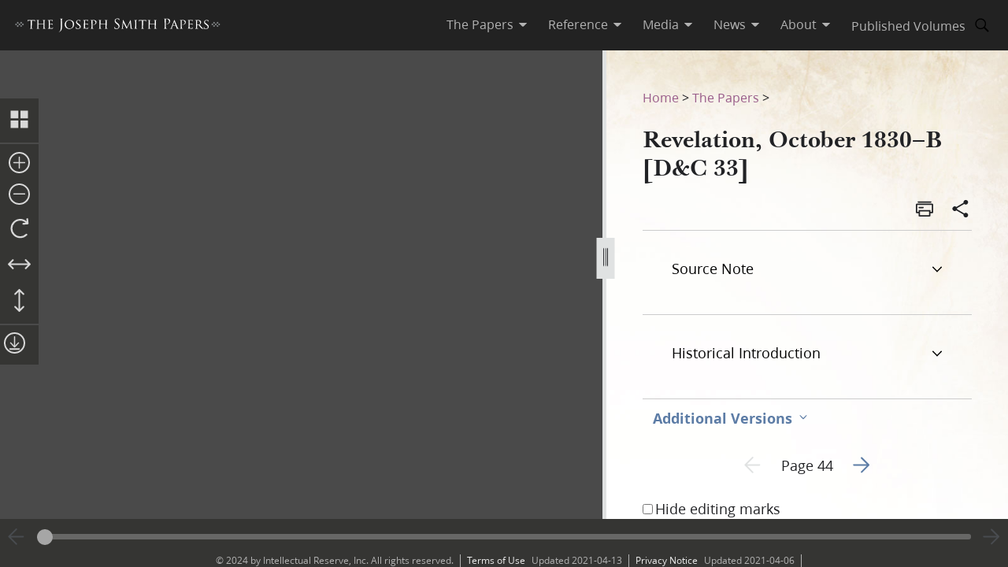

--- FILE ---
content_type: text/html; charset=utf-8
request_url: https://www.josephsmithpapers.org/paper-summary/revelation-october-1830-b-dc-33/1
body_size: 52238
content:
<!DOCTYPE html><html lang="en"><head><meta charSet="utf-8" data-next-head=""/><meta name="viewport" content="width=device-width, initial-scale=1, minimal-ui minimum-scale=1" data-next-head=""/><title data-next-head="">Revelation, October 1830–B [D&amp;C 33], Page 44</title><meta name="description" content="35 &amp; 36th1John Whitmer supplied consecutive numbering to the majority of the revelations in the firs..." data-next-head=""/><meta name="keywords" data-next-head=""/><meta name="author" data-next-head=""/><meta property="og:title" content="Revelation, October 1830–B [D&amp;C 33], Page 44" data-next-head=""/><meta property="og:description" content="35 &amp; 36th1John Whitmer supplied consecutive numbering to the majority of the revelations in the firs..." data-next-head=""/><meta property="og:url" id="og-url" content="/paper-summary/revelation-october-1830-b-dc-33/1" data-next-head=""/><meta property="og:image" id="og-image" content="/bc-jsp/content/jsp/images/6492/6492_ms22505_bcr_044_thumb.jpg" data-next-head=""/><meta property="og:type" content="non_profit" data-next-head=""/><meta name="referrer" content="origin" data-next-head=""/><script type="text/javascript" src="/ruxitagentjs_ICANVfqru_10327251022105625.js" data-dtconfig="rid=RID_-442157905|rpid=-664883672|domain=josephsmithpapers.org|reportUrl=/rb_bf68908sys|app=ea7c4b59f27d43eb|cuc=aslc5mxn|cssm=n|owasp=1|mel=100000|featureHash=ICANVfqru|dpvc=1|lastModification=1768583812806|tp=500,50,0|rdnt=1|uxrgce=1|srbbv=2|agentUri=/ruxitagentjs_ICANVfqru_10327251022105625.js"></script><link rel="preconnect" href="https://foundry.churchofjesuschrist.org"/><link rel="icon" type="image/icon" href="/images/icons/favicon.ico"/><link rel="preload" href="/_next/static/css/66a056d3198ce20b.css" as="style"/><style></style>
<link rel="stylesheet" href="https://foundry.churchofjesuschrist.org/Foundry/v1/Ensign:Serif:400/css"  /><link rel="stylesheet" href="https://foundry.churchofjesuschrist.org/Foundry/v1/Ensign:Serif:Italic:400/css"  /><link rel="stylesheet" href="https://foundry.churchofjesuschrist.org/Foundry/v1/Ensign:Serif:700/css"  /><link rel="stylesheet" href="https://foundry.churchofjesuschrist.org/Foundry/v1/Ensign:Serif:Italic:700/css"  /><link rel="stylesheet" href="https://foundry.churchofjesuschrist.org/Foundry/v1/Ensign:Sans:300/css"  /><link rel="stylesheet" href="https://foundry.churchofjesuschrist.org/Foundry/v1/Ensign:Sans:Italic:300/css"  /><link rel="stylesheet" href="https://foundry.churchofjesuschrist.org/Foundry/v1/Ensign:Sans:400/css"  /><link rel="stylesheet" href="https://foundry.churchofjesuschrist.org/Foundry/v1/Ensign:Sans:Italic:400/css"  /><link rel="stylesheet" href="https://foundry.churchofjesuschrist.org/Foundry/v1/Ensign:Sans:600/css"  /><link rel="stylesheet" href="https://foundry.churchofjesuschrist.org/Foundry/v1/Ensign:Sans:Italic:600/css"  /><link rel="stylesheet" href="https://foundry.churchofjesuschrist.org/Foundry/v1/Ensign:Sans:700/css"  /><link rel="stylesheet" href="https://foundry.churchofjesuschrist.org/Foundry/v1/Ensign:Sans:Italic:700/css"  />
<style>
@font-face {src:local("Noto Serif");font-family:"Noto Serif";font-style:Normal;font-weight:400;unicode-range:U+9-295,U+2B9-2CB,U+2D8-2DD,U+300-338,U+355,U+361,U+374-3D7,U+400-463,U+472-477,U+490-4C2,U+4CF-525,U+58F,U+1D7D,U+1DC4-1DC7,U+1E00-1EF9,U+2002-2044;ascent-override:80%;size-adjust:96%;}
@font-face {src:local(Georgia);font-family:Georgia;font-style:Normal;font-weight:400;unicode-range:U+9-295,U+2B9-2CB,U+2D8-2DD,U+300-338,U+355,U+361,U+374-3D7,U+400-463,U+472-477,U+490-4C2,U+4CF-525,U+58F,U+1D7D,U+1DC4-1DC7,U+1E00-1EF9,U+2002-2044;ascent-override:70%;size-adjust:104.9%;}
@font-face {src:local("Noto Serif Italic");font-family:"Noto Serif";font-style:Italic;font-weight:400;unicode-range:U+9-295,U+2B9-2CB,U+2D8-2DD,U+300-338,U+355,U+361,U+374-3D7,U+400-463,U+472-477,U+490-4C2,U+4CF-525,U+58F,U+1D7D,U+1DC4-1DC7,U+1E00-1EF9,U+2002-2044;ascent-override:80%;size-adjust:89%;}
@font-face {src:local("Georgia Italic");font-family:Georgia;font-style:Italic;font-weight:400;unicode-range:U+9-295,U+2B9-2CB,U+2D8-2DD,U+300-338,U+355,U+361,U+374-3D7,U+400-463,U+472-477,U+490-4C2,U+4CF-525,U+58F,U+1D7D,U+1DC4-1DC7,U+1E00-1EF9,U+2002-2044;ascent-override:75%;size-adjust:92.7%;}
@font-face {src:local("Noto Serif Bold");font-family:"Noto Serif";font-style:Normal;font-weight:700;unicode-range:U+9-295,U+2B9-2CB,U+2D8-2DD,U+300-338,U+355,U+361,U+374-3D7,U+400-463,U+472-477,U+490-4C2,U+4CF-525,U+58F,U+1D7D,U+1DC4-1DC7,U+1E00-1EF9,U+2002-2044;ascent-override:80%;size-adjust:94%;}
@font-face {src:local("Georgia Bold");font-family:Georgia;font-style:Normal;font-weight:700;unicode-range:U+9-295,U+2B9-2CB,U+2D8-2DD,U+300-338,U+355,U+361,U+374-3D7,U+400-463,U+472-477,U+490-4C2,U+4CF-525,U+58F,U+1D7D,U+1DC4-1DC7,U+1E00-1EF9,U+2002-2044;ascent-override:75%;size-adjust:94.4%;}
@font-face {src:local("Noto Serif Bold Italic");font-family:"Noto Serif";font-style:Italic;font-weight:700;unicode-range:U+9-295,U+2B9-2CB,U+2D8-2DD,U+300-338,U+355,U+361,U+374-3D7,U+400-463,U+472-477,U+490-4C2,U+4CF-525,U+58F,U+1D7D,U+1DC4-1DC7,U+1E00-1EF9,U+2002-2044;ascent-override:85%;size-adjust:88%;}
@font-face {src:local("Georgia Bold Italic");font-family:Georgia;font-style:Italic;font-weight:700;unicode-range:U+9-295,U+2B9-2CB,U+2D8-2DD,U+300-338,U+355,U+361,U+374-3D7,U+400-463,U+472-477,U+490-4C2,U+4CF-525,U+58F,U+1D7D,U+1DC4-1DC7,U+1E00-1EF9,U+2002-2044;ascent-override:77%;size-adjust:85.8%;}
@font-face {src:local(Roboto);font-family:Roboto;font-style:Normal;font-weight:300;unicode-range:U+9-295,U+2B9-2CB,U+2D8-2DD,U+300-338,U+355,U+361,U+374-3D7,U+400-463,U+472-477,U+490-4C2,U+4CF-525,U+58F,U+1D7D,U+1DC4-1DC7,U+1E00-1EF9,U+2002-2044;ascent-override:104%;}
@font-face {src:local("Roboto Italic");font-family:Roboto;font-style:Italic;font-weight:300;unicode-range:U+9-295,U+2B9-2CB,U+2D8-2DD,U+300-338,U+355,U+361,U+374-3D7,U+400-463,U+472-477,U+490-4C2,U+4CF-525,U+58F,U+1D7D,U+1DC4-1DC7,U+1E00-1EF9,U+2002-2044;ascent-override:102%;size-adjust:97.5%;}
@font-face {src:local("Arial Italic");font-family:Arial;font-style:Italic;font-weight:300;unicode-range:U+9-295,U+2B9-2CB,U+2D8-2DD,U+300-338,U+355,U+361,U+374-3D7,U+400-463,U+472-477,U+490-4C2,U+4CF-525,U+58F,U+1D7D,U+1DC4-1DC7,U+1E00-1EF9,U+2002-2044;ascent-override:104%;size-adjust:95%;}
@font-face {src:local(Roboto);font-family:Roboto;font-style:Normal;font-weight:400;unicode-range:U+9-295,U+2B9-2CB,U+2D8-2DD,U+300-338,U+355,U+361,U+374-3D7,U+400-463,U+472-477,U+490-4C2,U+4CF-525,U+58F,U+1D7D,U+1DC4-1DC7,U+1E00-1EF9,U+2002-2044;size-adjust:104%;}
@font-face {src:local(Arial);font-family:Arial;font-style:Normal;font-weight:400;unicode-range:U+9-295,U+2B9-2CB,U+2D8-2DD,U+300-338,U+355,U+361,U+374-3D7,U+400-463,U+472-477,U+490-4C2,U+4CF-525,U+58F,U+1D7D,U+1DC4-1DC7,U+1E00-1EF9,U+2002-2044;ascent-override:93%;size-adjust:105%;}
@font-face {src:local("Roboto Italic");font-family:Roboto;font-style:Italic;font-weight:400;unicode-range:U+9-295,U+2B9-2CB,U+2D8-2DD,U+300-338,U+355,U+361,U+374-3D7,U+400-463,U+472-477,U+490-4C2,U+4CF-525,U+58F,U+1D7D,U+1DC4-1DC7,U+1E00-1EF9,U+2002-2044;size-adjust:103.5%;}
@font-face {src:local("Arial Italic");font-family:Arial;font-style:Italic;font-weight:400;unicode-range:U+9-295,U+2B9-2CB,U+2D8-2DD,U+300-338,U+355,U+361,U+374-3D7,U+400-463,U+472-477,U+490-4C2,U+4CF-525,U+58F,U+1D7D,U+1DC4-1DC7,U+1E00-1EF9,U+2002-2044;ascent-override:97%;}
@font-face {src:local(Roboto);font-family:Roboto;font-style:Normal;font-weight:600;unicode-range:U+9-295,U+2B9-2CB,U+2D8-2DD,U+300-338,U+355,U+361,U+374-3D7,U+400-463,U+472-477,U+490-4C2,U+4CF-525,U+58F,U+1D7D,U+1DC4-1DC7,U+1E00-1EF9,U+2002-2044;ascent-override:96%;size-adjust:110%;}
@font-face {src:local(Arial);font-family:Arial;font-style:Normal;font-weight:600;unicode-range:U+9-295,U+2B9-2CB,U+2D8-2DD,U+300-338,U+355,U+361,U+374-3D7,U+400-463,U+472-477,U+490-4C2,U+4CF-525,U+58F,U+1D7D,U+1DC4-1DC7,U+1E00-1EF9,U+2002-2044;ascent-override:93%;size-adjust:109%;}
@font-face {src:local("Roboto Italic");font-family:Roboto;font-style:Italic;font-weight:600;unicode-range:U+9-295,U+2B9-2CB,U+2D8-2DD,U+300-338,U+355,U+361,U+374-3D7,U+400-463,U+472-477,U+490-4C2,U+4CF-525,U+58F,U+1D7D,U+1DC4-1DC7,U+1E00-1EF9,U+2002-2044;ascent-override:96%;size-adjust:105.5%;}
@font-face {src:local("Arial Italic");font-family:Arial;font-style:Italic;font-weight:600;unicode-range:U+9-295,U+2B9-2CB,U+2D8-2DD,U+300-338,U+355,U+361,U+374-3D7,U+400-463,U+472-477,U+490-4C2,U+4CF-525,U+58F,U+1D7D,U+1DC4-1DC7,U+1E00-1EF9,U+2002-2044;ascent-override:95%;size-adjust:103%;}
@font-face {src:local("Roboto Bold");font-family:Roboto;font-style:Normal;font-weight:700;unicode-range:U+9-295,U+2B9-2CB,U+2D8-2DD,U+300-338,U+355,U+361,U+374-3D7,U+400-463,U+472-477,U+490-4C2,U+4CF-525,U+58F,U+1D7D,U+1DC4-1DC7,U+1E00-1EF9,U+2002-2044;ascent-override:94%;size-adjust:112%;}
@font-face {src:local("Arial Bold");font-family:Arial;font-style:Normal;font-weight:700;unicode-range:U+9-295,U+2B9-2CB,U+2D8-2DD,U+300-338,U+355,U+361,U+374-3D7,U+400-463,U+472-477,U+490-4C2,U+4CF-525,U+58F,U+1D7D,U+1DC4-1DC7,U+1E00-1EF9,U+2002-2044;ascent-override:95%;size-adjust:104%;}
@font-face {src:local("Roboto Bold Italic");font-family:Roboto;font-style:Italic;font-weight:700;unicode-range:U+9-295,U+2B9-2CB,U+2D8-2DD,U+300-338,U+355,U+361,U+374-3D7,U+400-463,U+472-477,U+490-4C2,U+4CF-525,U+58F,U+1D7D,U+1DC4-1DC7,U+1E00-1EF9,U+2002-2044;ascent-override:96%;size-adjust:108%;}
@font-face {src:local("Arial Bold Italic");font-family:Arial;font-style:Italic;font-weight:700;unicode-range:U+9-295,U+2B9-2CB,U+2D8-2DD,U+300-338,U+355,U+361,U+374-3D7,U+400-463,U+472-477,U+490-4C2,U+4CF-525,U+58F,U+1D7D,U+1DC4-1DC7,U+1E00-1EF9,U+2002-2044;ascent-override:98%;}</style><link rel="stylesheet" href="https://foundry.churchofjesuschrist.org/Foundry/v1/Zoram:Sans:None/css"/><link rel="stylesheet" href="https://foundry.churchofjesuschrist.org/Foundry/v1/McKay:Serif:None/css"/><link rel="stylesheet" href="/_next/static/css/66a056d3198ce20b.css" data-n-g=""/><noscript data-n-css=""></noscript><script defer="" noModule="" src="/_next/static/chunks/polyfills-42372ed130431b0a.js"></script><script src="/_next/static/chunks/webpack-3c491730c2fd1ee0.js" defer=""></script><script src="/_next/static/chunks/framework-c69a8f70cb7ff94b.js" defer=""></script><script src="/_next/static/chunks/main-2988c0aec06adcb9.js" defer=""></script><script src="/_next/static/chunks/pages/_app-06428bfdacb31f2a.js" defer=""></script><script src="/_next/static/chunks/9719-a6e0e40152d06e8d.js" defer=""></script><script src="/_next/static/chunks/8811-e27c41b253af0b66.js" defer=""></script><script src="/_next/static/chunks/9994-31e6f9aafebe39da.js" defer=""></script><script src="/_next/static/chunks/3705-d884348daa68936e.js" defer=""></script><script src="/_next/static/chunks/5445-ab7874f60bc5f0cc.js" defer=""></script><script src="/_next/static/chunks/1182-c75c5d6f842d09bb.js" defer=""></script><script src="/_next/static/chunks/504-4bd855f8ccb306b2.js" defer=""></script><script src="/_next/static/chunks/8335-8aa3ab97d47e492d.js" defer=""></script><script src="/_next/static/chunks/pages/paper-summary/%5Buri%5D/%5Bpage%5D-2d2d43a774e4aae8.js" defer=""></script><script src="/_next/static/jSKXRWNkMS_J5fVcWrZlx/_buildManifest.js" defer=""></script><script src="/_next/static/jSKXRWNkMS_J5fVcWrZlx/_ssgManifest.js" defer=""></script><style data-styled="" data-styled-version="6.1.19">*{box-sizing:border-box;}/*!sc*/
* ::-moz-focus-inner{border:none;}/*!sc*/
* :-moz-focusring{outline-offset:2px;}/*!sc*/
* :focus{outline-offset:2px;}/*!sc*/
* :focus:not(:focus-visible){outline:0;}/*!sc*/
*:before,*:after{box-sizing:border-box;}/*!sc*/
html{font:normal normal 400 100%/1.4 "Ensign:Sans",Arial,"noto sans",sans-serif;text-size-adjust:100%;text-rendering:optimizeLegibility;-webkit-font-smoothing:antialiased;}/*!sc*/
body{color:#212225;margin:0;}/*!sc*/
a{background-color:transparent;color:#157493;text-decoration:underline;}/*!sc*/
a:active,a:hover{color:#212225;text-decoration-color:#20abd7;}/*!sc*/
abbr[title]{border-block-end:1px dotted;}/*!sc*/
mark{background:#ffb81c;}/*!sc*/
code,kbd,pre,samp{font-family:Courier,"Courier New",monospace;}/*!sc*/
pre{overflow:auto;}/*!sc*/
code{white-space:pre-wrap;}/*!sc*/
data-styled.g1[id="sc-global-lhZrML1"]{content:"sc-global-lhZrML1,"}/*!sc*/
.jiGpZo{padding:var(--size6) var(--size12);background-color:var(--white20);cursor:pointer;transition:background-color,color 300ms;}/*!sc*/
@media (min-width:1100px){.jiGpZo{min-width:9.375rem;max-width:15.3125rem;width:auto;background-color:var(--white);}}/*!sc*/
.jiGpZo{font-size:var(--size16);text-decoration:none;color:var(--dark-grey80);}/*!sc*/
.jiGpZo:hover{transition:background-color 300ms,color 300ms;background-color:var(--white10);color:var(--purple10);}/*!sc*/
data-styled.g2[id="sc-7efd81af-0"]{content:"jiGpZo,"}/*!sc*/
.dGlcuT{min-width:var(--size27);max-width:var(--size27);height:var(--size27);}/*!sc*/
data-styled.g4[id="sc-hvigdm"]{content:"dGlcuT,"}/*!sc*/
.hoszZW{min-width:2rem;max-width:2rem;height:2rem;}/*!sc*/
data-styled.g22[id="sc-dNdcvo"]{content:"hoszZW,"}/*!sc*/
.ilgYkB{min-width:1.5rem;max-width:1.5rem;height:1.5rem;}/*!sc*/
data-styled.g24[id="sc-gGKoUb"]{content:"ilgYkB,"}/*!sc*/
.hJgPig{min-width:1em;max-width:1em;height:1em;}/*!sc*/
data-styled.g82[id="sc-KsiuK"]{content:"hJgPig,"}/*!sc*/
.cHhIQM{min-width:var(--size30);max-width:var(--size30);height:var(--size30);}/*!sc*/
.ddqkLr{min-width:1em;max-width:1em;height:1em;}/*!sc*/
data-styled.g100[id="sc-jkvfRO"]{content:"cHhIQM,ddqkLr,"}/*!sc*/
.juHGBd{min-width:var(--size27);max-width:var(--size27);height:var(--size27);}/*!sc*/
data-styled.g129[id="sc-dMmcxd"]{content:"juHGBd,"}/*!sc*/
.kPtaTC{min-width:2rem;max-width:2rem;height:2rem;}/*!sc*/
data-styled.g161[id="sc-eBIPcU"]{content:"kPtaTC,"}/*!sc*/
.dUHQor{min-width:var(--size33);max-width:var(--size33);height:var(--size33);}/*!sc*/
data-styled.g170[id="sc-grtcIc"]{content:"dUHQor,"}/*!sc*/
.bSHwQo{min-width:15px;max-width:15px;height:15px;}/*!sc*/
data-styled.g240[id="sc-lgxuYe"]{content:"bSHwQo,"}/*!sc*/
.enROOz{min-width:var(--size27);max-width:var(--size27);height:var(--size27);}/*!sc*/
data-styled.g244[id="sc-cxZNbP"]{content:"enROOz,"}/*!sc*/
.jIzzbq{min-width:var(--size28);max-width:var(--size28);height:var(--size28);}/*!sc*/
data-styled.g290[id="sc-kaCbt"]{content:"jIzzbq,"}/*!sc*/
.bAbhOc{min-width:var(--size33);max-width:var(--size33);height:var(--size33);}/*!sc*/
data-styled.g319[id="sc-fCgucg"]{content:"bAbhOc,"}/*!sc*/
.cChfil{min-width:1.375rem;max-width:1.375rem;height:1.375rem;}/*!sc*/
data-styled.g328[id="sc-gTHhkw"]{content:"cChfil,"}/*!sc*/
.gozjap{min-width:var(--size28);max-width:var(--size28);height:var(--size28);}/*!sc*/
[dir="rtl"] .gozjap,.gozjap[dir="rtl"]{-webkit-transform:scaleX(-1);-moz-transform:scaleX(-1);-ms-transform:scaleX(-1);transform:scaleX(-1);}/*!sc*/
data-styled.g335[id="sc-efcRga"]{content:"gozjap,"}/*!sc*/
.fMTfVs{min-width:var(--size33);max-width:var(--size33);height:var(--size33);}/*!sc*/
data-styled.g435[id="sc-kQNkrB"]{content:"fMTfVs,"}/*!sc*/
.icstka{min-width:var(--size33);max-width:var(--size33);height:var(--size33);}/*!sc*/
data-styled.g436[id="sc-hUszLA"]{content:"icstka,"}/*!sc*/
.dSEuGb{box-sizing:border-box;display:inline;transition:color,fill 300ms ease;}/*!sc*/
data-styled.g437[id="sc-590aa1d2-0"]{content:"dSEuGb,"}/*!sc*/
.kruOFa{display:flex;margin:0;padding:0 var(--size10);user-select:none;cursor:pointer;text-decoration:none;color:var(--light-grey20);transition:color 300ms ease;text-decoration-style:solid;}/*!sc*/
.kruOFa path{transition:fill 300ms ease;fill:var(--light-grey20);}/*!sc*/
.kruOFa :hover{transition:color 300ms ease;color:var(--white);}/*!sc*/
.kruOFa :hover path{transition:fill 300ms ease;fill:var(--white);}/*!sc*/
@media (max-width:1100px){.kruOFa{color:var(--dark-grey);font-size:var(--size16);width:100%;background-color:var(--white);padding:var(--size4) var(--size12);border-bottom:var(--size1) solid var(--light-grey20);}.kruOFa path{fill:transparent;}.kruOFa :hover{color:inherit;}.kruOFa :hover path{fill:transparent;}}/*!sc*/
data-styled.g438[id="sc-590aa1d2-1"]{content:"kruOFa,"}/*!sc*/
.gBmDAF{display:flex;flex-direction:column;}/*!sc*/
data-styled.g439[id="sc-590aa1d2-2"]{content:"gBmDAF,"}/*!sc*/
.dfiXYr{height:auto;font-size:1.1rem;position:absolute;background-color:var(--white);border-radius:var(--size2);z-index:110;overflow:hidden;box-shadow:0 var(--size8) var(--size16) 0 rgb(0 0 0 / 20%);transition:ease 300ms;visibility:hidden;}/*!sc*/
@media (max-width:1100px){.dfiXYr{position:relative;font-size:var(--size16);box-shadow:none;border-bottom:var(--size1) solid var(--light-grey20);}}/*!sc*/
data-styled.g440[id="sc-590aa1d2-3"]{content:"dfiXYr,"}/*!sc*/
.gXhNLj{box-sizing:border-box;display:inline;user-select:none;cursor:pointer;}/*!sc*/
.gXhNLj a{transition:color 300ms ease;padding:0 var(--size10);margin:0;text-decoration:none;}/*!sc*/
.gXhNLj a,.gXhNLj a:visited{color:var(--light-grey20);}/*!sc*/
.gXhNLj :hover a{transition:color 300ms ease;color:var(--white);}/*!sc*/
@media (max-width:1100px){.gXhNLj{display:flex;font-size:var(--size16);width:100%;background-color:var(--white);padding:var(--size5) 0;border-bottom:var(--size1) solid var(--light-grey20);}.gXhNLj a{color:var(--dark-grey);}.gXhNLj :hover a{color:var(--dark-grey);}}/*!sc*/
data-styled.g441[id="sc-7114c984-0"]{content:"gXhNLj,"}/*!sc*/
.bmemWi{position:absolute;top:-40px;left:0;background:#000;color:#fff;padding:8px;z-index:1000;text-decoration:none;}/*!sc*/
.bmemWi:focus{top:0;}/*!sc*/
data-styled.g443[id="sc-bd2f6c2-0"]{content:"bmemWi,"}/*!sc*/
.ieinye{display:flex;justify-content:space-between;align-items:center;background-color:var(--dark-grey80);height:4rem;width:100%;padding:0 var(--size12);line-height:1.35rem;position:fixed;top:0;z-index:300;}/*!sc*/
data-styled.g445[id="sc-2c8bce99-0"]{content:"ieinye,"}/*!sc*/
.fUfxwA{margin-left:-0.5rem;height:var(--size18);align-items:center;}/*!sc*/
.fUfxwA svg{height:var(--size18);width:18.1875rem;color:var(--white);fill:var(--white);}/*!sc*/
@media (max-width:420px){.fUfxwA{align-items:flex-start;margin-left:0;margin-right:0;width:4.375rem;}.fUfxwA svg{width:4.375rem;}}/*!sc*/
data-styled.g446[id="sc-2c8bce99-1"]{content:"fUfxwA,"}/*!sc*/
.ivGzYb{display:flex;justify-content:stretch;flex-direction:row;align-items:center;margin-left:auto;max-width:100%;}/*!sc*/
data-styled.g447[id="sc-2c8bce99-2"]{content:"ivGzYb,"}/*!sc*/
.ceMOoa{width:100%;position:fixed;z-index:100;background-color:white;}/*!sc*/
data-styled.g448[id="sc-2c8bce99-3"]{content:"ceMOoa,"}/*!sc*/
.bVpCFA .nav-search{width:var(--size32);height:var(--size32);display:flex;align-items:center;border:none;overflow:hidden;border-radius:var(--size24);color:var(--light-grey20);fill:var(--light-grey20);transition:fill,background-color 250ms ease;}/*!sc*/
.bVpCFA .nav-search span{flex-direction:row;}/*!sc*/
.bVpCFA .nav-search span svg{margin:var(--size5);display:flex;align-items:center;width:var(--size22);}/*!sc*/
.bVpCFA .nav-search :hover{color:var(--white);transition:color,background-color 250ms ease;background-color:var(--dark-grey);}/*!sc*/
.bVpCFA .nav-search :hover span svg{background-color:var(--dark-grey);color:var(--white);}/*!sc*/
.bVpCFA .nav-search-open{background-color:var(--white);color:var(--dark-grey80);border-radius:0 var(--size4) var(--size4) 0;border:var(--size1) solid var(--dark-grey80);border-left:none;}/*!sc*/
.bVpCFA .nav-search-open :hover{transition:none;background-color:var(--white);color:var(--dark-grey80);}/*!sc*/
.bVpCFA .nav-search-open :hover span{background-color:var(--white);}/*!sc*/
.bVpCFA .nav-search-open :hover span svg{background-color:var(--white);color:var(--dark-grey80);}/*!sc*/
.bVpCFA .nav-search-open :hover span svg path{color:var(--dark-grey80);background-color:var(--white);}/*!sc*/
data-styled.g450[id="sc-2c8bce99-5"]{content:"bVpCFA,"}/*!sc*/
.gUCIMI{position:absolute;width:1px;height:1px;padding:0;margin:-1px;overflow:hidden;clip:rect(0 0 0 0);white-space:nowrap;border:0;}/*!sc*/
data-styled.g451[id="sc-2c8bce99-6"]{content:"gUCIMI,"}/*!sc*/
.dPyGQb{width:33%;}/*!sc*/
@media (max-width:800px){.dPyGQb{display:flex;width:100%;flex-direction:column;margin-bottom:var(--size20);text-align:left;align-items:flex-start;}}/*!sc*/
data-styled.g452[id="sc-a763d7fb-0"]{content:"dPyGQb,"}/*!sc*/
.kHPsNy{background-color:var(--dark-grey30);width:100%;max-width:100vw;position:relative;z-index:99;display:flex;justify-content:center;align-content:center;justify-items:center;height:var(--size16);font-size:var(--size12);overflow:hidden;}/*!sc*/
@media screen and (min-width:800px){.kHPsNy{position:absolute;left:0;right:0;bottom:0;}}/*!sc*/
@media screen and (max-width:800px){.kHPsNy{height:auto;}}/*!sc*/
.kHPsNy div{width:auto;}/*!sc*/
.kHPsNy div p{color:var(--light-grey20);margin:0 var(--size10);}/*!sc*/
.kHPsNy a{transition:color 300ms;margin:0 var(--size8) 0 0;}/*!sc*/
.kHPsNy a :hover{color:var(--white);text-decoration-color:var(--white);}/*!sc*/
data-styled.g459[id="sc-a763d7fb-7"]{content:"kHPsNy,"}/*!sc*/
.fTQOvt{width:100%;display:flex;justify-content:center;min-width:150px;}/*!sc*/
@media (max-width:800px){.fTQOvt{margin-top:0;}}/*!sc*/
data-styled.g460[id="sc-a763d7fb-8"]{content:"fTQOvt,"}/*!sc*/
.cBpJDT{width:100%;text-align:left;text-align:center;}/*!sc*/
@media (min-width:1240px){.cBpJDT{width:1240px;}}/*!sc*/
.cBpJDT p{font-size:var(--size12);width:100%;margin:var(--size2) 0;}/*!sc*/
.cBpJDT a{color:var(--white30);}/*!sc*/
.cBpJDT #consent_blackbar{z-index:200;}/*!sc*/
data-styled.g461[id="sc-a763d7fb-9"]{content:"cBpJDT,"}/*!sc*/
.doGNIR{display:flex;width:100%;flex-direction:column;align-items:center;margin-bottom:0;}/*!sc*/
data-styled.g462[id="sc-a763d7fb-10"]{content:"doGNIR,"}/*!sc*/
.bXcmdD span{position:relative;align-content:center;align-items:center;}/*!sc*/
.bXcmdD span span{margin:0 var(--size8);border-left:var(--light-grey20) var(--size1) solid;display:inline;height:var(--size5);}/*!sc*/
data-styled.g463[id="sc-a763d7fb-11"]{content:"bXcmdD,"}/*!sc*/
.igxaqf{display:block;padding-top:var(--size64);}/*!sc*/
@media screen and (min-width:1000px){.igxaqf{overflow-y:hidden;}}/*!sc*/
@media screen and (max-width:1100px){.igxaqf >div:nth-child(1){display:flex;}.igxaqf >div:nth-child(1)>div:nth-child(1){max-width:100%;}}/*!sc*/
@media print{.igxaqf{padding-top:0;}.igxaqf .jsp-header{display:none;}.igxaqf .jsp-footer{position:static;bottom:0;opacity:1;z-index:500;}.igxaqf *{text-shadow:none!important;box-shadow:none!important;}.igxaqf #site-content >div{height:100%;}.igxaqf a,.igxaqf a:visited{text-decoration:none;}.igxaqf abbr[title]:after{content:" (" attr(title) ")";}.igxaqf a[href^="javascript:"]:after,.igxaqf a[href^="#"]:after{content:"";}.igxaqf pre,.igxaqf blockquote{border:1px solid #999;break-inside:avoid;}.igxaqf thead{display:table-header-group;}.igxaqf tr,.igxaqf img{break-inside:avoid;}.igxaqf img{max-width:100%!important;}.igxaqf p,.igxaqf h2,.igxaqf h3{orphans:3;widows:3;}.igxaqf h2,.igxaqf h3{break-after:avoid;}.igxaqf #DraggableSplitView >div{display:none;}.igxaqf #DraggableSplitView >div:last-child{display:unset;}}/*!sc*/
data-styled.g466[id="sc-75d96510-0"]{content:"igxaqf,"}/*!sc*/
.bbhkjx{margin:0;padding:0;font-size:1rem;list-style:none;font-family:var(--ZoramSerif);line-height:var(--size26);}/*!sc*/
@media screen and (max-width:500px){.bbhkjx{font-size:var(--size12);margin:-3px 0;}}/*!sc*/
data-styled.g468[id="sc-e7f17503-0"]{content:"bbhkjx,"}/*!sc*/
.lbXlGW{display:inline-block;padding:var(--size10) 0 0;line-height:var(--size26);}/*!sc*/
.lbXlGW a{-webkit-transition:color 300ms ease;transition:color 300ms ease;color:var(--purple);-webkit-text-decoration:none;text-decoration:none;line-height:var(--size26);}/*!sc*/
.lbXlGW a :hover{color:var(--purple10);}/*!sc*/
data-styled.g469[id="sc-e7f17503-1"]{content:"lbXlGW,"}/*!sc*/
.iJmBUO{height:auto;white-space:inherit;max-width:100px;}/*!sc*/
.iJmBUO p,.iJmBUO a,.iJmBUO span,.iJmBUO aside,.iJmBUO div,.iJmBUO{font-family:var(--McKay);font-size:var(--size18);line-height:var(--size26);}/*!sc*/
.iJmBUO .unicode svg{max-width:32px;max-height:18px;}/*!sc*/
.iJmBUO .anonymous-block{color:var(--black);font-style:italic;text-align:center;}/*!sc*/
.iJmBUO .bold{font-weight:700;}/*!sc*/
.iJmBUO .center{text-align:center;}/*!sc*/
.iJmBUO .clear{clear:both;}/*!sc*/
.iJmBUO .deleted{-webkit-text-decoration:line-through;text-decoration:line-through;}/*!sc*/
.iJmBUO .floating-text{margin:var(--size15) var(--size25);display:block;}/*!sc*/
.iJmBUO .forced-line-break .floating-text{margin-right:0;}/*!sc*/
.iJmBUO .wasptag{text-indent:var(--size22);}/*!sc*/
.iJmBUO .cit{display:block;margin:15px 25px;}/*!sc*/
.iJmBUO .cit>div{margin-left:40px;}/*!sc*/
.iJmBUO .noindent{text-indent:0;}/*!sc*/
.iJmBUO .hangindent{text-indent:-20px;margin-left:20px;}/*!sc*/
.iJmBUO .icon-glyph{font-family:"Italianno",sans-serif;font-size:15px;}/*!sc*/
.iJmBUO .icon-email:before{font-family:Gideon,serif;content:"✉";font-weight:normal;font-style:normal;}/*!sc*/
.iJmBUO .blockquote{padding-left:var(--size64);padding-right:74px;}/*!sc*/
.iJmBUO .indent{text-indent:22px;}/*!sc*/
.iJmBUO .indent .wasptag{margin:0;text-indent:22px;color:#333333;}/*!sc*/
.iJmBUO .indent1{text-indent:22px;clear:right;}/*!sc*/
.iJmBUO .indent2{text-indent:44px;clear:right;}/*!sc*/
.iJmBUO .indent3{text-indent:66px;clear:right;}/*!sc*/
.iJmBUO .source-note-summary,.iJmBUO .italic,.iJmBUO .title{font-style:italic;}/*!sc*/
.iJmBUO .source-note-summary .popup-content,.iJmBUO .italic .popup-content,.iJmBUO .title .popup-content{font-style:initial;}/*!sc*/
.iJmBUO span.source-note-summary .italic{font-style:normal;}/*!sc*/
.iJmBUO .source-note-summary .title,.iJmBUO .italic .title{font-style:normal;}/*!sc*/
.iJmBUO .normal{font-style:normal;}/*!sc*/
.iJmBUO .right{text-align:right;}/*!sc*/
.iJmBUO .small-caps{font-variant:small-caps;}/*!sc*/
.iJmBUO .shading{background-color:#cbcccb;}/*!sc*/
.iJmBUO .superscript{font-size:x-small;vertical-align:super;line-height:var(--size6);}/*!sc*/
.iJmBUO .superscript>span{font-size:x-small;}/*!sc*/
.iJmBUO .underscore{-webkit-text-decoration:underline;text-decoration:underline;}/*!sc*/
.iJmBUO .uppercase{text-transform:uppercase;}/*!sc*/
.iJmBUO .hide-this{display:none;}/*!sc*/
.iJmBUO .dash{font-family:Arial,Helvetica,sans-serif;}/*!sc*/
.iJmBUO div.indent .blockquote .wasptag{color:#333!important;}/*!sc*/
.iJmBUO .journal-entry-divider{margin:1em 0;}/*!sc*/
.iJmBUO .anonymous-block,.iJmBUO .anonymous-block-p>a{font-style:italic;}/*!sc*/
.iJmBUO .anonymous-block-p{margin-top:15px;}/*!sc*/
.iJmBUO .josephswriting{font-weight:700;}/*!sc*/
.iJmBUO .bottom_0{margin-bottom:0;}/*!sc*/
.iJmBUO .bottom_1{margin-bottom:1em;}/*!sc*/
.iJmBUO .bottom_2{margin-bottom:2em;}/*!sc*/
.iJmBUO .bottom_3{margin-bottom:3em;}/*!sc*/
.iJmBUO .popup-wrapper{scroll-snap-margin-top:64px;scroll-margin-top:64px;position:relative;display:inline;white-space:nowrap;text-indent:0;}/*!sc*/
.iJmBUO .popup-wrapper:has(#active-popup){z-index:101!important;}/*!sc*/
.iJmBUO aside{display:inline;}/*!sc*/
.iJmBUO .editorial-note-static{box-sizing:border-box;font-family:var(--Zoram);border:1px solid #ccc;background:#fff;font-size:var(--size10);top:-9px;position:relative;line-height:var(--size17);margin-right:var(--size1);font-weight:400;padding:2px 4px 2px 3px;-webkit-text-decoration:none;text-decoration:none;}/*!sc*/
.iJmBUO .editorial-note-static>span,.iJmBUO a.editorial-note-static span{font-size:var(--size10)!important;-webkit-text-decoration:none!important;text-decoration:none!important;color:var(--blue20);cursor:pointer;font-family:var(--Zoram);overflow-wrap:break-word;white-space:nowrap;padding:0;pointer-events:none;}/*!sc*/
.iJmBUO .editorial-note-static:after{content:"";position:absolute;border-width:0 6px 6px 0;border-style:solid;border-color:#ccc #fff;top:-1px;right:-1px;}/*!sc*/
.iJmBUO .line-break{border-right:var(--size1) dashed #6f6053;margin-right:var(--size6);}/*!sc*/
.iJmBUO .staticPopup{cursor:pointer;}/*!sc*/
.iJmBUO .staticPopup:focus{-webkit-text-decoration:underline;text-decoration:underline;}/*!sc*/
.iJmBUO .popup-content{all:initial;box-sizing:border-box;display:none;position:fixed;background-color:#fff;border:var(--size1) solid black;border-radius:var(--size2);z-index:10;box-shadow:0 var(--size6) var(--size10) 0 rgba(0,0,0,0.3);overflow:hidden;text-align:left;color:#333;word-wrap:break-word;width:100vw;top:unset;left:unset;bottom:unset;right:unset;font-size:1rem!important;font-weight:normal!important;font-family:var(--McKay)!important;margin:0;}/*!sc*/
@media screen and (min-width:1000px){.iJmBUO .popup-content{top:24px;width:320px;}}/*!sc*/
@media screen and (min-width:800px) and (max-width:999px){.iJmBUO .popup-content{max-height:50vh;width:100%;left:0;right:0;bottom:0;z-index:250;}}/*!sc*/
@media not screen and (min-width:800px){.iJmBUO .popup-content{max-height:360px;width:100%;left:0;right:0;bottom:0;z-index:250;}@media screen and (max-height:700px){.iJmBUO .popup-content{max-height:33%;}}}/*!sc*/
.iJmBUO .popup-content hr:last-child{display:none;}/*!sc*/
.iJmBUO .popup-content .popup-header{width:100%;background:#333;color:#fff;padding:var(--size8) 0 var(--size8) var(--size15);font-size:var(--size18);font-family:var(--McKay);display:-webkit-box;display:-webkit-flex;display:-ms-flexbox;display:flex;-webkit-box-pack:justify;-webkit-justify-content:space-between;justify-content:space-between;-webkit-align-items:center;-webkit-box-align:center;-ms-flex-align:center;align-items:center;margin:0;}/*!sc*/
@media not screen and (min-height:700px){.iJmBUO .popup-content .popup-header{height:40px;padding:var(--size4) 0 var(--size4) var(--size15);}}/*!sc*/
.iJmBUO .popup-content .popup-header button{background-color:transparent;border:none;padding:4.5px var(--size15);font-size:1rem;}/*!sc*/
.iJmBUO .popup-content .popup-header div{display:-webkit-box;display:-webkit-flex;display:-ms-flexbox;display:flex;-webkit-align-items:center;-webkit-box-align:center;-ms-flex-align:center;align-items:center;}/*!sc*/
.iJmBUO .popup-content .note-data{max-height:310px;overflow:auto;padding:0 var(--size15) var(--size15);display:block;font-size:1rem;line-height:var(--size27);font-family:var(--McKay);margin:0;}/*!sc*/
@media only screen and (max-height:700px){.iJmBUO .popup-content .note-data{max-height:150px;}}/*!sc*/
@media only screen and (max-height:600px){.iJmBUO .popup-content .note-data{max-height:80px;}}/*!sc*/
.iJmBUO .popup-content>span.note-data{display:inline;padding:0;}/*!sc*/
.iJmBUO .note-data>*{font-size:1rem;}/*!sc*/
.iJmBUO .popup-content .note-data p,.iJmBUO .popup-content .note-data div,.iJmBUO .popup-content .note-data a,.iJmBUO .popup-content .note-data span,.iJmBUO .popup-content .note-data *{font-size:1rem;line-height:var(--size27);font-family:var(--McKay);display:inline;padding:0px;}/*!sc*/
.iJmBUO .popup-content .note-data p,.iJmBUO .popup-content .note-data div{display:inline-block;width:100%;margin-bottom:0;text-indent:0;}/*!sc*/
.iJmBUO .popup-content .note-data .source-note>p{margin-top:revert;}/*!sc*/
.iJmBUO span.toe-note{top:-0.5em;font-size:75%;line-height:0;position:relative;vertical-align:baseline;font-style:italic;font-family:var(--McKay);}/*!sc*/
.iJmBUO sub,.iJmBUO sup{font-size:75%!important;line-height:0;position:relative;vertical-align:baseline;}/*!sc*/
.iJmBUO sup{top:-0.5em;}/*!sc*/
.iJmBUO sub{bottom:-0.25em;}/*!sc*/
.iJmBUO a{-webkit-transition:color 300ms ease;transition:color 300ms ease;color:var(--blue20);-webkit-text-decoration:none;text-decoration:none;white-space:break-spaces;}/*!sc*/
.iJmBUO a:hover{color:var(--purple10);}/*!sc*/
.iJmBUO .note-data>*{font-size:var(--size16);}/*!sc*/
.iJmBUO .line-break{border-right:var(--size1) dashed #6f6053;margin-right:var(--size6);}/*!sc*/
.iJmBUO .line-break.hyphenate{margin-left:var(--size6);}/*!sc*/
.iJmBUO:not(.breakLines) .line-break.hyphenate{border:0;margin:0;display:inline;}/*!sc*/
.iJmBUO:not(.breakLines) .line-break.hyphenate:before{content:"-";}/*!sc*/
.iJmBUO:not(.breakLines) .line-break.hyphenate:after{content:"A";white-space:pre;}/*!sc*/
.iJmBUO table{overflow-x:visible;display:block;}/*!sc*/
.iJmBUO table td{width:auto!important;padding:0 6px;}/*!sc*/
.iJmBUO .horizontal-scroll{display:block;}/*!sc*/
@media screen and (min-width:1000px){.iJmBUO .horizontal-scroll{max-width:70vw;}}/*!sc*/
.iJmBUO .horizontal-scroll .bar-outer{display:block;overflow-x:auto;max-height:20px;overflow-y:clip;}/*!sc*/
.iJmBUO .horizontal-scroll .bar-outer .bar{padding-top:1px;}/*!sc*/
.iJmBUO .horizontal-scroll .content{margin-bottom:20px;min-width:10%;box-sizing:border-box;width:100%;}/*!sc*/
.iJmBUO .horizontal-scroll .content table{border-collapse:collapse;display:table;}/*!sc*/
.iJmBUO .continuation{text-indent:initial;}/*!sc*/
@media print{.iJmBUO table{overflow-x:visible;display:table;}}/*!sc*/
.kJvjwH{height:auto;white-space:nowrap;max-width:100px;}/*!sc*/
.kJvjwH p,.kJvjwH a,.kJvjwH span,.kJvjwH aside,.kJvjwH div,.kJvjwH{font-family:var(--McKay);font-size:var(--size18);line-height:var(--size26);}/*!sc*/
.kJvjwH .unicode svg{max-width:32px;max-height:18px;}/*!sc*/
.kJvjwH .anonymous-block{color:var(--black);font-style:italic;text-align:center;}/*!sc*/
.kJvjwH .bold{font-weight:700;}/*!sc*/
.kJvjwH .center{text-align:center;}/*!sc*/
.kJvjwH .clear{clear:both;}/*!sc*/
.kJvjwH .deleted{-webkit-text-decoration:line-through;text-decoration:line-through;}/*!sc*/
.kJvjwH .floating-text{margin:var(--size15) var(--size25);display:block;}/*!sc*/
.kJvjwH .forced-line-break .floating-text{margin-right:0;}/*!sc*/
.kJvjwH .wasptag{text-indent:var(--size22);}/*!sc*/
.kJvjwH .cit{display:block;margin:15px 25px;}/*!sc*/
.kJvjwH .cit>div{margin-left:40px;}/*!sc*/
.kJvjwH .noindent{text-indent:0;}/*!sc*/
.kJvjwH .hangindent{text-indent:-20px;margin-left:20px;}/*!sc*/
.kJvjwH .icon-glyph{font-family:"Italianno",sans-serif;font-size:15px;}/*!sc*/
.kJvjwH .icon-email:before{font-family:Gideon,serif;content:"✉";font-weight:normal;font-style:normal;}/*!sc*/
.kJvjwH .blockquote{padding-left:var(--size64);padding-right:74px;}/*!sc*/
.kJvjwH .indent{text-indent:22px;}/*!sc*/
.kJvjwH .indent .wasptag{margin:0;text-indent:22px;color:#333333;}/*!sc*/
.kJvjwH .indent1{text-indent:22px;clear:right;}/*!sc*/
.kJvjwH .indent2{text-indent:44px;clear:right;}/*!sc*/
.kJvjwH .indent3{text-indent:66px;clear:right;}/*!sc*/
.kJvjwH .source-note-summary,.kJvjwH .italic,.kJvjwH .title{font-style:italic;}/*!sc*/
.kJvjwH .source-note-summary .popup-content,.kJvjwH .italic .popup-content,.kJvjwH .title .popup-content{font-style:initial;}/*!sc*/
.kJvjwH span.source-note-summary .italic{font-style:normal;}/*!sc*/
.kJvjwH .source-note-summary .title,.kJvjwH .italic .title{font-style:normal;}/*!sc*/
.kJvjwH .normal{font-style:normal;}/*!sc*/
.kJvjwH .right{text-align:right;}/*!sc*/
.kJvjwH .small-caps{font-variant:small-caps;}/*!sc*/
.kJvjwH .shading{background-color:#cbcccb;}/*!sc*/
.kJvjwH .superscript{font-size:x-small;vertical-align:super;line-height:var(--size6);}/*!sc*/
.kJvjwH .superscript>span{font-size:x-small;}/*!sc*/
.kJvjwH .underscore{-webkit-text-decoration:underline;text-decoration:underline;}/*!sc*/
.kJvjwH .uppercase{text-transform:uppercase;}/*!sc*/
.kJvjwH .hide-this{display:none;}/*!sc*/
.kJvjwH .dash{font-family:Arial,Helvetica,sans-serif;}/*!sc*/
.kJvjwH div.indent .blockquote .wasptag{color:#333!important;}/*!sc*/
.kJvjwH .journal-entry-divider{margin:1em 0;}/*!sc*/
.kJvjwH .anonymous-block,.kJvjwH .anonymous-block-p>a{font-style:italic;}/*!sc*/
.kJvjwH .anonymous-block-p{margin-top:15px;}/*!sc*/
.kJvjwH .josephswriting{font-weight:700;}/*!sc*/
.kJvjwH .bottom_0{margin-bottom:0;}/*!sc*/
.kJvjwH .bottom_1{margin-bottom:1em;}/*!sc*/
.kJvjwH .bottom_2{margin-bottom:2em;}/*!sc*/
.kJvjwH .bottom_3{margin-bottom:3em;}/*!sc*/
.kJvjwH .popup-wrapper{scroll-snap-margin-top:64px;scroll-margin-top:64px;position:relative;display:inline;white-space:nowrap;text-indent:0;}/*!sc*/
.kJvjwH .popup-wrapper:has(#active-popup){z-index:101!important;}/*!sc*/
.kJvjwH aside{display:inline;}/*!sc*/
.kJvjwH .editorial-note-static{box-sizing:border-box;font-family:var(--Zoram);border:1px solid #ccc;background:#fff;font-size:var(--size10);top:-9px;position:relative;line-height:var(--size17);margin-right:var(--size1);font-weight:400;padding:2px 4px 2px 3px;-webkit-text-decoration:none;text-decoration:none;}/*!sc*/
.kJvjwH .editorial-note-static>span,.kJvjwH a.editorial-note-static span{font-size:var(--size10)!important;-webkit-text-decoration:none!important;text-decoration:none!important;color:var(--blue20);cursor:pointer;font-family:var(--Zoram);overflow-wrap:break-word;white-space:nowrap;padding:0;pointer-events:none;}/*!sc*/
.kJvjwH .editorial-note-static:after{content:"";position:absolute;border-width:0 6px 6px 0;border-style:solid;border-color:#ccc #fff;top:-1px;right:-1px;}/*!sc*/
.kJvjwH .line-break{border-right:var(--size1) dashed #6f6053;margin-right:var(--size6);}/*!sc*/
.kJvjwH .staticPopup{cursor:pointer;}/*!sc*/
.kJvjwH .staticPopup:focus{-webkit-text-decoration:underline;text-decoration:underline;}/*!sc*/
.kJvjwH .popup-content{all:initial;box-sizing:border-box;display:none;position:fixed;background-color:#fff;border:var(--size1) solid black;border-radius:var(--size2);z-index:10;box-shadow:0 var(--size6) var(--size10) 0 rgba(0,0,0,0.3);overflow:hidden;text-align:left;color:#333;word-wrap:break-word;width:100vw;top:unset;left:unset;bottom:unset;right:unset;font-size:1rem!important;font-weight:normal!important;font-family:var(--McKay)!important;margin:0;}/*!sc*/
@media screen and (min-width:1000px){.kJvjwH .popup-content{top:24px;width:320px;}}/*!sc*/
@media screen and (min-width:800px) and (max-width:999px){.kJvjwH .popup-content{max-height:50vh;width:100%;left:0;right:0;bottom:0;z-index:250;}}/*!sc*/
@media not screen and (min-width:800px){.kJvjwH .popup-content{max-height:360px;width:100%;left:0;right:0;bottom:0;z-index:250;}@media screen and (max-height:700px){.kJvjwH .popup-content{max-height:33%;}}}/*!sc*/
.kJvjwH .popup-content hr:last-child{display:none;}/*!sc*/
.kJvjwH .popup-content .popup-header{width:100%;background:#333;color:#fff;padding:var(--size8) 0 var(--size8) var(--size15);font-size:var(--size18);font-family:var(--McKay);display:-webkit-box;display:-webkit-flex;display:-ms-flexbox;display:flex;-webkit-box-pack:justify;-webkit-justify-content:space-between;justify-content:space-between;-webkit-align-items:center;-webkit-box-align:center;-ms-flex-align:center;align-items:center;margin:0;}/*!sc*/
@media not screen and (min-height:700px){.kJvjwH .popup-content .popup-header{height:40px;padding:var(--size4) 0 var(--size4) var(--size15);}}/*!sc*/
.kJvjwH .popup-content .popup-header button{background-color:transparent;border:none;padding:4.5px var(--size15);font-size:1rem;}/*!sc*/
.kJvjwH .popup-content .popup-header div{display:-webkit-box;display:-webkit-flex;display:-ms-flexbox;display:flex;-webkit-align-items:center;-webkit-box-align:center;-ms-flex-align:center;align-items:center;}/*!sc*/
.kJvjwH .popup-content .note-data{max-height:310px;overflow:auto;padding:0 var(--size15) var(--size15);display:block;font-size:1rem;line-height:var(--size27);font-family:var(--McKay);margin:0;}/*!sc*/
@media only screen and (max-height:700px){.kJvjwH .popup-content .note-data{max-height:150px;}}/*!sc*/
@media only screen and (max-height:600px){.kJvjwH .popup-content .note-data{max-height:80px;}}/*!sc*/
.kJvjwH .popup-content>span.note-data{display:inline;padding:0;}/*!sc*/
.kJvjwH .note-data>*{font-size:1rem;}/*!sc*/
.kJvjwH .popup-content .note-data p,.kJvjwH .popup-content .note-data div,.kJvjwH .popup-content .note-data a,.kJvjwH .popup-content .note-data span,.kJvjwH .popup-content .note-data *{font-size:1rem;line-height:var(--size27);font-family:var(--McKay);display:inline;padding:0px;}/*!sc*/
.kJvjwH .popup-content .note-data p,.kJvjwH .popup-content .note-data div{display:inline-block;width:100%;margin-bottom:0;text-indent:0;}/*!sc*/
.kJvjwH .popup-content .note-data .source-note>p{margin-top:revert;}/*!sc*/
.kJvjwH span.toe-note{top:-0.5em;font-size:75%;line-height:0;position:relative;vertical-align:baseline;font-style:italic;font-family:var(--McKay);}/*!sc*/
.kJvjwH sub,.kJvjwH sup{font-size:75%!important;line-height:0;position:relative;vertical-align:baseline;}/*!sc*/
.kJvjwH sup{top:-0.5em;}/*!sc*/
.kJvjwH sub{bottom:-0.25em;}/*!sc*/
.kJvjwH a{-webkit-transition:color 300ms ease;transition:color 300ms ease;color:var(--blue20);-webkit-text-decoration:none;text-decoration:none;white-space:break-spaces;}/*!sc*/
.kJvjwH a:hover{color:var(--purple10);}/*!sc*/
.kJvjwH .note-data>*{font-size:var(--size16);}/*!sc*/
.kJvjwH .line-break{border-right:var(--size1) dashed #6f6053;margin-right:var(--size6);display:block;}/*!sc*/
.kJvjwH .line-break.hyphenate{margin-left:var(--size6);}/*!sc*/
.kJvjwH:not(.breakLines) .line-break.hyphenate{border:0;margin:0;display:inline;}/*!sc*/
.kJvjwH:not(.breakLines) .line-break.hyphenate:before{content:"-";}/*!sc*/
.kJvjwH:not(.breakLines) .line-break.hyphenate:after{content:"A";white-space:pre;}/*!sc*/
.kJvjwH table{overflow-x:visible;display:block;}/*!sc*/
.kJvjwH table td{width:auto!important;padding:0 6px;}/*!sc*/
.kJvjwH .horizontal-scroll{display:block;}/*!sc*/
@media screen and (min-width:1000px){.kJvjwH .horizontal-scroll{max-width:70vw;}}/*!sc*/
.kJvjwH .horizontal-scroll .bar-outer{display:block;overflow-x:auto;max-height:20px;overflow-y:clip;}/*!sc*/
.kJvjwH .horizontal-scroll .bar-outer .bar{padding-top:1px;}/*!sc*/
.kJvjwH .horizontal-scroll .content{margin-bottom:20px;min-width:10%;box-sizing:border-box;width:100%;}/*!sc*/
.kJvjwH .horizontal-scroll .content table{border-collapse:collapse;display:table;}/*!sc*/
.kJvjwH .continuation{text-indent:initial;}/*!sc*/
@media print{.kJvjwH table{overflow-x:visible;display:table;}}/*!sc*/
data-styled.g470[id="sc-7a711ccb-0"]{content:"iJmBUO,kJvjwH,"}/*!sc*/
.ixWgGG{background:0;border:0;padding:0;margin:0;text-align:inherit;cursor:pointer;color:inherit;font-family:"Ensign:Sans",Roboto,Arial,sans-serif;-webkit-text-decoration:none;text-decoration:none;}/*!sc*/
.ixWgGG[disabled]{cursor:not-allowed;}/*!sc*/
data-styled.g478[id="sc-1v62o0r-0"]{content:"ixWgGG,"}/*!sc*/
.iftHhO{-webkit-align-items:center;-webkit-box-align:center;-ms-flex-align:center;align-items:center;margin:var(--size26) 0;}/*!sc*/
.iftHhO div{display:-webkit-box;display:-webkit-flex;display:-ms-flexbox;display:flex;-webkit-flex-direction:row;-ms-flex-direction:row;flex-direction:row;-webkit-align-items:center;-webkit-box-align:center;-ms-flex-align:center;align-items:center;}/*!sc*/
data-styled.g482[id="sc-f8b65097-0"]{content:"iftHhO,"}/*!sc*/
.iwmQWU{margin-left:auto;display:-webkit-box;display:-webkit-flex;display:-ms-flexbox;display:flex;}/*!sc*/
.iwmQWU path{fill:var(--blue10);}/*!sc*/
.iwmQWU:hover path{fill:var(--purple10);}/*!sc*/
.iwmQWU:disabled svg{cursor:not-allowed;}/*!sc*/
.iwmQWU:disabled path,.iwmQWU:disabled:hover path{fill:var(--white50);}/*!sc*/
.daILCv{margin-right:auto;display:-webkit-box;display:-webkit-flex;display:-ms-flexbox;display:flex;}/*!sc*/
.daILCv path{fill:var(--blue10);}/*!sc*/
.daILCv:hover path{fill:var(--purple10);}/*!sc*/
.daILCv:disabled svg{cursor:not-allowed;}/*!sc*/
.daILCv:disabled path,.daILCv:disabled:hover path{fill:var(--white50);}/*!sc*/
data-styled.g483[id="sc-f8b65097-1"]{content:"iwmQWU,daILCv,"}/*!sc*/
.kDCsCN{font-size:var(--size18);padding:0 var(--size20);margin:0;}/*!sc*/
data-styled.g484[id="sc-f8b65097-2"]{content:"kDCsCN,"}/*!sc*/
.gmSjpc{background:#f7f8f800;visibility:hidden;top:0;right:0;bottom:0;left:0;position:fixed;pointer-events:auto;-webkit-transition:background-color 100ms linear,backdrop-filter 100ms linear;transition:background-color 100ms linear,backdrop-filter 100ms linear;z-index:200;}/*!sc*/
@supports (backdrop-filter:blur(2px)){.gmSjpc{-webkit-backdrop-filter:blur( 4px );backdrop-filter:blur( 4px );}}/*!sc*/
data-styled.g486[id="sc-isi5s2-0"]{content:"gmSjpc,"}/*!sc*/
.fka-DsP{min-width:1.5rem;max-width:1.5rem;height:1.5rem;}/*!sc*/
data-styled.g546[id="sc-fep5pz-0"]{content:"fka-DsP,"}/*!sc*/
.jZGbUc{display:-webkit-box;display:-webkit-flex;display:-ms-flexbox;display:flex;overflow:auto;background:rgba(74,74,74,0.85);}/*!sc*/
data-styled.g818[id="sc-71f9c759-0"]{content:"jZGbUc,"}/*!sc*/
.jETVFV{display:-webkit-box;display:-webkit-flex;display:-ms-flexbox;display:flex;overflow:auto;background:rgba(74,74,74,0.85);-webkit-box-pack:center;-ms-flex-pack:center;-webkit-justify-content:center;justify-content:center;}/*!sc*/
data-styled.g819[id="sc-71f9c759-1"]{content:"jETVFV,"}/*!sc*/
.jMAOhM{padding:0;margin:0;list-style:none;}/*!sc*/
.jMAOhM li>a+*,.jMAOhM li>a+* .bottom_0{display:inline;}/*!sc*/
.jMAOhM.visible{opacity:1;display:block;z-index:30;text-align:left;font-weight:normal;}/*!sc*/
.jMAOhM .source-note{display:block!important;}/*!sc*/
.jMAOhM .source-note p{margin:var(--size5) 0;}/*!sc*/
.jMAOhM .source-note.hidden{display:none!important;}/*!sc*/
.jMAOhM .works-cited-links{margin:var(--size10) 0;}/*!sc*/
data-styled.g820[id="sc-97f93afd-0"]{content:"jMAOhM,"}/*!sc*/
.biGwuD{list-style:none;margin:var(--size10);font-size:var(--size16);}/*!sc*/
.biGwuD a{-webkit-text-decoration:none;text-decoration:none;font-family:var(--McKay);}/*!sc*/
.biGwuD .title{font-style:italic;font-family:var(--McKay);}/*!sc*/
.biGwuD .inline{display:inline;}/*!sc*/
data-styled.g821[id="sc-97f93afd-1"]{content:"biGwuD,"}/*!sc*/
.ixDQmo{cursor:pointer;margin-right:var(--size4);}/*!sc*/
data-styled.g822[id="sc-97f93afd-2"]{content:"ixDQmo,"}/*!sc*/
.LDBLX *,.LDBLX+*,.LDBLX{font-family:var(--McKay);font-size:var(--size16)!important;}/*!sc*/
.LDBLX a+p{display:inline;}/*!sc*/
.LDBLX p:last-child{margin-bottom:var(--size18);}/*!sc*/
.LDBLX span{font-family:var(--McKay);}/*!sc*/
.LDBLX .anonymous-block{color:var(--black);font-style:italic;text-align:center;}/*!sc*/
.LDBLX .bold{font-weight:700;}/*!sc*/
.LDBLX .center{text-align:center;}/*!sc*/
.LDBLX .clear{clear:both;}/*!sc*/
.LDBLX .deleted{-webkit-text-decoration:line-through;text-decoration:line-through;}/*!sc*/
.LDBLX .floating-text{margin:var(--size15) var(--size25);display:block;}/*!sc*/
.LDBLX .forced-line-break .floating-text{margin-right:0;}/*!sc*/
.LDBLX .wasptag{text-indent:var(--size22);}/*!sc*/
.LDBLX .cit{display:block;margin:15px 25px;}/*!sc*/
.LDBLX .cit>div{margin-left:40px;}/*!sc*/
.LDBLX .noindent{text-indent:0;}/*!sc*/
.LDBLX .hangindent{text-indent:-20px;margin-left:20px;}/*!sc*/
.LDBLX .icon-glyph{font-family:"Italianno",sans-serif;font-size:15px;}/*!sc*/
.LDBLX .icon-email:before{font-family:Gideon,serif;content:"✉";font-weight:normal;font-style:normal;}/*!sc*/
.LDBLX .blockquote{padding-left:var(--size64);padding-right:74px;}/*!sc*/
.LDBLX .indent{text-indent:22px;}/*!sc*/
.LDBLX .indent .wasptag{margin:0;text-indent:22px;color:#333333;}/*!sc*/
.LDBLX .indent1{text-indent:22px;clear:right;}/*!sc*/
.LDBLX .indent2{text-indent:44px;clear:right;}/*!sc*/
.LDBLX .indent3{text-indent:66px;clear:right;}/*!sc*/
.LDBLX .source-note-summary,.LDBLX .italic,.LDBLX .title{font-style:italic;}/*!sc*/
.LDBLX .source-note-summary .popup-content,.LDBLX .italic .popup-content,.LDBLX .title .popup-content{font-style:initial;}/*!sc*/
.LDBLX span.source-note-summary .italic{font-style:normal;}/*!sc*/
.LDBLX .source-note-summary .title,.LDBLX .italic .title{font-style:normal;}/*!sc*/
.LDBLX .normal{font-style:normal;}/*!sc*/
.LDBLX .right{text-align:right;}/*!sc*/
.LDBLX .small-caps{font-variant:small-caps;}/*!sc*/
.LDBLX .shading{background-color:#cbcccb;}/*!sc*/
.LDBLX .superscript{font-size:x-small;vertical-align:super;line-height:var(--size6);}/*!sc*/
.LDBLX .superscript>span{font-size:x-small;}/*!sc*/
.LDBLX .underscore{-webkit-text-decoration:underline;text-decoration:underline;}/*!sc*/
.LDBLX .uppercase{text-transform:uppercase;}/*!sc*/
.LDBLX .hide-this{display:none;}/*!sc*/
.LDBLX .dash{font-family:Arial,Helvetica,sans-serif;}/*!sc*/
.LDBLX div.indent .blockquote .wasptag{color:#333!important;}/*!sc*/
.LDBLX .journal-entry-divider{margin:1em 0;}/*!sc*/
.LDBLX .anonymous-block,.LDBLX .anonymous-block-p>a{font-style:italic;}/*!sc*/
.LDBLX .anonymous-block-p{margin-top:15px;}/*!sc*/
.LDBLX .josephswriting{font-weight:700;}/*!sc*/
.LDBLX .bottom_0{margin-bottom:0;}/*!sc*/
.LDBLX .bottom_1{margin-bottom:1em;}/*!sc*/
.LDBLX .bottom_2{margin-bottom:2em;}/*!sc*/
.LDBLX .bottom_3{margin-bottom:3em;}/*!sc*/
.LDBLX span.toe-note{top:-0.5em;font-size:75%;line-height:0;position:relative;vertical-align:baseline;font-style:italic;font-family:var(--McKay);}/*!sc*/
.LDBLX sub,.LDBLX sup{font-size:75%!important;line-height:0;position:relative;vertical-align:baseline;}/*!sc*/
.LDBLX sup{top:-0.5em;}/*!sc*/
.LDBLX sub{bottom:-0.25em;}/*!sc*/
.LDBLX a{-webkit-transition:color 300ms ease;transition:color 300ms ease;color:var(--blue20);-webkit-text-decoration:none;text-decoration:none;white-space:break-spaces;}/*!sc*/
.LDBLX a:hover{color:var(--purple10);}/*!sc*/
data-styled.g823[id="sc-97f93afd-3"]{content:"LDBLX,"}/*!sc*/
.kVJfLJ{border-block-end:1px solid var(--border-color-tertiary, #e0e2e2);-webkit-transition:padding-block-end 80ms ease-out;transition:padding-block-end 80ms ease-out;}/*!sc*/
.kVJfLJ >.innerWrapper{padding-inline:1.5rem;}/*!sc*/
.kVJfLJ:not([open]):hover,.kVJfLJ summary:hover{-webkit-text-decoration:underline 1px solid var(--accent-color-link, #157493);text-decoration:underline 1px solid var(--accent-color-link, #157493);background:var(--background-color-hover, #eff0f0);}/*!sc*/
.kVJfLJ[open]{padding-block-end:3rem;-webkit-transition:padding-block-end 80ms ease-in;transition:padding-block-end 80ms ease-in;}/*!sc*/
data-styled.g831[id="sc-58af31-0"]{content:"kVJfLJ,"}/*!sc*/
.cMwPST{margin:0;font-family:"Ensign:Sans",Roboto,Arial,sans-serif;font-weight:600;font-size:1.125rem;line-height:1.2;}/*!sc*/
data-styled.g835[id="sc-12mz36o-0"]{content:"cMwPST,"}/*!sc*/
.etkhkn{position:relative;line-height:1.2;}/*!sc*/
details[open]>summary .etkhkn.etkhkn{-webkit-transform:rotate(180deg);-moz-transform:rotate(180deg);-ms-transform:rotate(180deg);transform:rotate(180deg);}/*!sc*/
data-styled.g958[id="sc-1rgj0tw-0"]{content:"etkhkn,"}/*!sc*/
.eA-DUSZ{display:block;cursor:pointer;color:var(--accent-color-link, #157493);margin-block-end:0;-webkit-transition:margin-block-end 80ms ease-out;transition:margin-block-end 80ms ease-out;width:100%;list-style:none;}/*!sc*/
.eA-DUSZ::-webkit-details-marker{display:none;}/*!sc*/
details[open]>.eA-DUSZ.eA-DUSZ{-webkit-text-decoration:none;text-decoration:none;color:var(--text-color-primary, #212225);margin-block-end:1.5rem;-webkit-transition:margin-block-end 80ms ease-in;transition:margin-block-end 80ms ease-in;}/*!sc*/
.eA-DUSZ >.innerWrapper{display:-webkit-box;display:-webkit-flex;display:-ms-flexbox;display:flex;-webkit-box-pack:justify;-webkit-justify-content:space-between;justify-content:space-between;-webkit-align-items:center;-webkit-box-align:center;-ms-flex-align:center;align-items:center;padding:1.5rem;}/*!sc*/
data-styled.g959[id="sc-1rgj0tw-1"]{content:"eA-DUSZ,"}/*!sc*/
.coPLQR{display:inline-block;margin:0;text-align:start;width:100%;}/*!sc*/
data-styled.g960[id="sc-1rgj0tw-2"]{content:"coPLQR,"}/*!sc*/
.bNblpY{background-color:transparent;border-color:var(--light-grey);-webkit-text-decoration:none!important;text-decoration:none!important;}/*!sc*/
.bNblpY:not([open]):hover{background-color:transparent;}/*!sc*/
.bNblpY h3:first-of-type:hover{color:var(--purple);}/*!sc*/
.bNblpY[open] h3:first-of-type{color:var(--purple);}/*!sc*/
.bNblpY div{-webkit-padding-end:0;padding-inline-end:0;-webkit-padding-start:0;padding-inline-start:0;padding-block-end:0;font-size:var(--size18);line-height:26px;}/*!sc*/
@media screen and (min-width:1000px){.bNblpY .metadata{-webkit-padding-start:var(--size13);padding-inline-start:var(--size13);}}/*!sc*/
.kbCdjP{background-color:transparent;border-color:var(--light-grey);border-top:var(--size1) solid var(--light-grey);-webkit-text-decoration:none!important;text-decoration:none!important;}/*!sc*/
.kbCdjP:not([open]):hover{background-color:transparent;}/*!sc*/
.kbCdjP h3:first-of-type:hover{color:var(--purple);}/*!sc*/
.kbCdjP[open] h3:first-of-type{color:var(--purple);}/*!sc*/
.kbCdjP div{-webkit-padding-end:0;padding-inline-end:0;-webkit-padding-start:0;padding-inline-start:0;padding-block-end:0;font-size:var(--size18);line-height:26px;}/*!sc*/
@media screen and (min-width:1000px){.kbCdjP .metadata{-webkit-padding-start:var(--size13);padding-inline-start:var(--size13);}}/*!sc*/
data-styled.g961[id="sc-e5af8875-0"]{content:"bNblpY,kbCdjP,"}/*!sc*/
.hWhVwu{color:var(--black);color:var(--black);-webkit-padding-end:0.5rem;padding-inline-end:0.5rem;-webkit-padding-start:0;padding-inline-start:0;}/*!sc*/
.hWhVwu div{padding:0;}/*!sc*/
.hWhVwu:hover{-webkit-text-decoration:none;text-decoration:none;background-color:transparent;-webkit-transition:color 0.2s ease;transition:color 0.2s ease;color:var(--purple);}/*!sc*/
data-styled.g962[id="sc-e5af8875-1"]{content:"hWhVwu,"}/*!sc*/
.esBsPf{font-family:Zoram,"noto sans",Helvetica,Arial,sans-serif;font-weight:500;line-height:var(--size32);margin:0;padding:var(--size8) var(--size20) var(--size8) var(--size13);font-size:1.125rem;}/*!sc*/
data-styled.g963[id="sc-e5af8875-2"]{content:"esBsPf,"}/*!sc*/
.kJZHGX{-webkit-padding-end:0.5rem;padding-inline-end:0.5rem;-webkit-padding-start:0;padding-inline-start:0;}/*!sc*/
.kJZHGX div{-webkit-padding-end:0.5rem;padding-inline-end:0.5rem;-webkit-padding-start:0;padding-inline-start:0;padding:0;}/*!sc*/
data-styled.g964[id="sc-e5af8875-3"]{content:"kJZHGX,"}/*!sc*/
.eqjDt{text-align:center;line-height:normal;font-family:var(--McKay);font-size:var(--size36);}/*!sc*/
data-styled.g965[id="sc-f4391d7-0"]{content:"eqjDt,"}/*!sc*/
.iGFPZA{text-align:center;line-height:normal;font-family:var(--McKay);font-size:var(--size27);}/*!sc*/
data-styled.g966[id="sc-f4391d7-1"]{content:"iGFPZA,"}/*!sc*/
.jCNZFX{border-top:var(--size1) solid var(--white50);}/*!sc*/
.jCNZFX .indent{padding:var(--size8) var(--size13);}/*!sc*/
data-styled.g968[id="sc-f4391d7-3"]{content:"jCNZFX,"}/*!sc*/
.liKNwN{max-width:1000px;padding:var(--size70);margin-top:var(--size70);margin-bottom:var(--size70);background-color:var(--white);max-height:calc(100vh - var(--size64) - var(--size70) * 2);overflow-y:auto;}/*!sc*/
.liKNwN #FullTranscriptWysiwgy table{overflow-x:auto;}/*!sc*/
@media print{.liKNwN{font-family:"Cambria",serif;font-size:12px;margin:0;padding:20px 0 0;}.liKNwN a{-webkit-text-decoration:unset;text-decoration:unset;}.liKNwN h1{margin-top:0;font-size:var(--size17);font-weight:bold;}.liKNwN h2{font-size:var(--size18);font-weight:normal;}.liKNwN h3{font-size:var(--size12);font-weight:normal;}.liKNwN div,.liKNwN a{font-size:var(--size12);line-height:1;}.liKNwN details{display:none;}.liKNwN details[open]{display:unset;}.liKNwN .editorial-note-static{top:unset;line-height:1;border:none;}.liKNwN .editorial-note-static:before{border:none;}}/*!sc*/
.liKNwN .StyledDrawer{padding:0;}/*!sc*/
.liKNwN .StyledDrawer summary{margin-block-end:0!important;}/*!sc*/
data-styled.g969[id="sc-f4391d7-4"]{content:"liKNwN,"}/*!sc*/
.dOfxBc{margin:var(--size18) 0;}/*!sc*/
.dOfxBc dt{font-size:var(--size18);font-weight:700;margin-top:var(--size18);margin-bottom:var(--size5);}/*!sc*/
.dOfxBc dd{font-size:var(--size16);margin-left:0;}/*!sc*/
.dOfxBc dd .scribes{padding:0;list-style:none;}/*!sc*/
.dOfxBc dd .scribes li{margin-block-end:0;}/*!sc*/
.dOfxBc dl :first-child{margin-top:0;}/*!sc*/
.dOfxBc .hide{display:none;}/*!sc*/
.dOfxBc ul{margin:0;}/*!sc*/
.dOfxBc .anonymous-block{color:var(--black);font-style:italic;text-align:center;}/*!sc*/
.dOfxBc .bold{font-weight:700;}/*!sc*/
.dOfxBc .center{text-align:center;}/*!sc*/
.dOfxBc .clear{clear:both;}/*!sc*/
.dOfxBc .deleted{-webkit-text-decoration:line-through;text-decoration:line-through;}/*!sc*/
.dOfxBc .floating-text{margin:var(--size15) var(--size25);display:block;}/*!sc*/
.dOfxBc .forced-line-break .floating-text{margin-right:0;}/*!sc*/
.dOfxBc .wasptag{text-indent:var(--size22);}/*!sc*/
.dOfxBc .cit{display:block;margin:15px 25px;}/*!sc*/
.dOfxBc .cit>div{margin-left:40px;}/*!sc*/
.dOfxBc .noindent{text-indent:0;}/*!sc*/
.dOfxBc .hangindent{text-indent:-20px;margin-left:20px;}/*!sc*/
.dOfxBc .icon-glyph{font-family:"Italianno",sans-serif;font-size:15px;}/*!sc*/
.dOfxBc .icon-email:before{font-family:Gideon,serif;content:"✉";font-weight:normal;font-style:normal;}/*!sc*/
.dOfxBc .blockquote{padding-left:var(--size64);padding-right:74px;}/*!sc*/
.dOfxBc .indent{text-indent:22px;}/*!sc*/
.dOfxBc .indent .wasptag{margin:0;text-indent:22px;color:#333333;}/*!sc*/
.dOfxBc .indent1{text-indent:22px;clear:right;}/*!sc*/
.dOfxBc .indent2{text-indent:44px;clear:right;}/*!sc*/
.dOfxBc .indent3{text-indent:66px;clear:right;}/*!sc*/
.dOfxBc .source-note-summary,.dOfxBc .italic,.dOfxBc .title{font-style:italic;}/*!sc*/
.dOfxBc .source-note-summary .popup-content,.dOfxBc .italic .popup-content,.dOfxBc .title .popup-content{font-style:initial;}/*!sc*/
.dOfxBc span.source-note-summary .italic{font-style:normal;}/*!sc*/
.dOfxBc .source-note-summary .title,.dOfxBc .italic .title{font-style:normal;}/*!sc*/
.dOfxBc .normal{font-style:normal;}/*!sc*/
.dOfxBc .right{text-align:right;}/*!sc*/
.dOfxBc .small-caps{font-variant:small-caps;}/*!sc*/
.dOfxBc .shading{background-color:#cbcccb;}/*!sc*/
.dOfxBc .superscript{font-size:x-small;vertical-align:super;line-height:var(--size6);}/*!sc*/
.dOfxBc .superscript>span{font-size:x-small;}/*!sc*/
.dOfxBc .underscore{-webkit-text-decoration:underline;text-decoration:underline;}/*!sc*/
.dOfxBc .uppercase{text-transform:uppercase;}/*!sc*/
.dOfxBc .hide-this{display:none;}/*!sc*/
.dOfxBc .dash{font-family:Arial,Helvetica,sans-serif;}/*!sc*/
.dOfxBc div.indent .blockquote .wasptag{color:#333!important;}/*!sc*/
.dOfxBc .journal-entry-divider{margin:1em 0;}/*!sc*/
.dOfxBc .anonymous-block,.dOfxBc .anonymous-block-p>a{font-style:italic;}/*!sc*/
.dOfxBc .anonymous-block-p{margin-top:15px;}/*!sc*/
.dOfxBc .josephswriting{font-weight:700;}/*!sc*/
.dOfxBc .bottom_0{margin-bottom:0;}/*!sc*/
.dOfxBc .bottom_1{margin-bottom:1em;}/*!sc*/
.dOfxBc .bottom_2{margin-bottom:2em;}/*!sc*/
.dOfxBc .bottom_3{margin-bottom:3em;}/*!sc*/
.dOfxBc a{-webkit-transition:color 300ms ease;transition:color 300ms ease;color:var(--blue20);-webkit-text-decoration:none;text-decoration:none;white-space:break-spaces;}/*!sc*/
.dOfxBc a:hover{color:var(--purple10);}/*!sc*/
data-styled.g970[id="sc-530c8ef1-0"]{content:"dOfxBc,"}/*!sc*/
.jRGqRN{margin:var(--size8) var(--size13);display:block;}/*!sc*/
data-styled.g971[id="sc-530c8ef1-1"]{content:"jRGqRN,"}/*!sc*/
.jqoSyQ{display:-webkit-box;display:-webkit-flex;display:-ms-flexbox;display:flex;-webkit-box-flex-flow:row wrap;-webkit-flex-flow:row wrap;-ms-flex-flow:row wrap;flex-flow:row wrap;margin:calc(-1 * 0.25rem);}/*!sc*/
.jqoSyQ>*{margin:0.25rem;}/*!sc*/
data-styled.g973[id="sc-v99oco-0"]{content:"jqoSyQ,"}/*!sc*/
.fTzpdR{-webkit-align-items:center;-webkit-box-align:center;-ms-flex-align:center;align-items:center;background:#e8e8e8;border:none;color:var(--dark-grey60);display:none;font-family:var(--Zoram);font-size:var(--size18);font-weight:600;height:var(--size64);-webkit-box-pack:justify;-webkit-justify-content:space-between;justify-content:space-between;left:0;min-height:var(--size64);padding-left:18px;padding-right:10px;position:fixed;right:0;top:0;width:100%;z-index:110;}/*!sc*/
.fTzpdR .open{display:-webkit-box;display:-webkit-flex;display:-ms-flexbox;display:flex;}/*!sc*/
data-styled.g990[id="sc-dc05dffc-0"]{content:"fTzpdR,"}/*!sc*/
.jdRhDT{color:var(--purple);position:relative;padding-left:var(--size7);padding-bottom:var(--size4);-webkit-align-items:center;-webkit-box-align:center;-ms-flex-align:center;align-items:center;}/*!sc*/
.jdRhDT a{-webkit-text-decoration:none;text-decoration:none;}/*!sc*/
.jdRhDT .dropdown{position:relative;}/*!sc*/
.jdRhDT .dropdown button{-webkit-align-items:center;-webkit-box-align:center;-ms-flex-align:center;align-items:center;background:none;border:none;font-family:var(--Zoram);font-size:var(--size18);font-weight:bold;color:var(--purple);cursor:pointer;box-shadow:none;outline:0;text-align:left;line-height:var(--size26);}/*!sc*/
.jdRhDT .dropdown__options{background-color:var(--white);border-radius:0;box-shadow:1px 3px 3px var(--dark-grey70);display:none;font-weight:lighter;position:absolute;width:100%;height:auto;max-height:none;margin:0;overflow-y:auto;-webkit-overflow-scrolling:touch;z-index:800;}/*!sc*/
.jdRhDT .dropdown__options__help{color:var(--dark-grey40);margin:0 auto;padding:18px 18px 9px;display:block;font-size:var(--size15);line-height:var(--size15);}/*!sc*/
@media screen and (min-width:1000px){.jdRhDT .dropdown__options{border-radius:3px;width:350px;max-height:530px;margin-top:3px;box-shadow:0 0 10px 0 rgba(0,0,0,0.3);}}/*!sc*/
.jdRhDT .dropdown__options .open{display:block;}/*!sc*/
.jdRhDT .dropdown__option{background-color:var(--white);color:var(--dark-grey40);display:block;margin:0 auto;padding:18px 18px;width:100%;border-top:1px solid var(--light-grey);font-size:var(--size18);line-height:var(--size26);}/*!sc*/
.jdRhDT .dropdown__option__disabled{opacity:0.5;-webkit-text-decoration:none;text-decoration:none;pointer-events:none;cursor:not-allowed;}/*!sc*/
.jdRhDT .dropdown__option__text{display:block;font-family:var(--McKay);}/*!sc*/
.jdRhDT .dropdown__option__text .bold{font-weight:bold;}/*!sc*/
.jdRhDT .dropdown__option__text *{font-family:var(--McKay);}/*!sc*/
.jdRhDT .dropdown__option__page{display:block;font-family:var(--Zoram);}/*!sc*/
.jdRhDT .dropdown__option:first-child{border-top:none;}/*!sc*/
.jdRhDT .dropdown__option:not(.nolink):hover{background-color:var(--white40);color:var(--dark-grey40);border-top:1px solid var(--white);}/*!sc*/
.jdRhDT .dropdown__option:not(.nolink):hover +.dropdown__option{border-top:1px solid var(--white);}/*!sc*/
.jdRhDT .dropdown__options:first-child{border-top:none;}/*!sc*/
.jdRhDT .dropdown__options:first-child:hover{border-top:none;}/*!sc*/
.jdRhDT .dropdown .open .dropdown__options{display:block;position:relative;}/*!sc*/
@media screen and (max-width:1000px){.jdRhDT .dropdown .open{display:-webkit-box;display:-webkit-flex;display:-ms-flexbox;display:flex;-webkit-flex-direction:column;-ms-flex-direction:column;flex-direction:column;position:fixed;top:64px;left:0;right:0;bottom:0;z-index:100;}.jdRhDT .dropdown .open .dropdown__options{-webkit-flex:1;-ms-flex:1;flex:1;position:static;}}/*!sc*/
data-styled.g991[id="sc-dc05dffc-1"]{content:"jdRhDT,"}/*!sc*/
.hrKcRw{display:-webkit-box;display:-webkit-flex;display:-ms-flexbox;display:flex;-webkit-box-pack:justify;-webkit-justify-content:space-between;justify-content:space-between;-webkit-align-items:center;-webkit-box-align:center;-ms-flex-align:center;align-items:center;padding-bottom:var(--size8);}/*!sc*/
.hrKcRw svg{cursor:pointer;}/*!sc*/
@media screen and (max-width:1000px){.hrKcRw{max-width:100%;}}/*!sc*/
data-styled.g993[id="sc-87535ba2-0"]{content:"hrKcRw,"}/*!sc*/
.bhDusZ{margin-right:var(--size18)!important;}/*!sc*/
data-styled.g994[id="sc-87535ba2-1"]{content:"bhDusZ,"}/*!sc*/
.dsQlMh{opacity:1!important;}/*!sc*/
@media print{.dsQlMh{display:none;}}/*!sc*/
data-styled.g997[id="sc-87535ba2-4"]{content:"dsQlMh,"}/*!sc*/
.irktrP{border-bottom:var(--size1) solid var(--light-grey);}/*!sc*/
.irktrP .indent{padding:var(--size8) var(--size13);}/*!sc*/
.irktrP >details{border-bottom:var(--size1) solid var(--light-grey);}/*!sc*/
data-styled.g999[id="sc-87535ba2-6"]{content:"irktrP,"}/*!sc*/
.lkjCym>:first-child{margin-right:var(--size24);}/*!sc*/
data-styled.g1000[id="sc-87535ba2-7"]{content:"lkjCym,"}/*!sc*/
.bsyHCW .dropdown>button{color:var(--blue10);margin-top:var(--size10);}/*!sc*/
data-styled.g1002[id="sc-4ebf8b7c-1"]{content:"bsyHCW,"}/*!sc*/
.jWxJQr{font-size:var(--size28);font-family:var(--McKay);margin:var(--size19) 0;line-height:var(--size36);}/*!sc*/
@media screen and (max-width:800px){.jWxJQr{font-size:var(--size20);margin:var(--size15) 0;}}/*!sc*/
data-styled.g1003[id="sc-8493dda8-0"]{content:"jWxJQr,"}/*!sc*/
.cMTGpe{display:-webkit-box;display:-webkit-flex;display:-ms-flexbox;display:flex;-webkit-align-items:start;-webkit-box-align:start;-ms-flex-align:start;align-items:start;padding:var(--size15) 0 0;}/*!sc*/
.cMTGpe a:first-child{margin-right:var(--size8);}/*!sc*/
.cMTGpe a:last-child{margin-left:var(--size8);}/*!sc*/
.cMTGpe p{font-size:var(--size18);margin:0;}/*!sc*/
@media print{.cMTGpe{display:none;}}/*!sc*/
data-styled.g1004[id="sc-dc353fc1-0"]{content:"cMTGpe,"}/*!sc*/
.iUypGq{opacity:1;width:18.75rem;max-height:9.375rem;position:absolute;padding:var(--size15)!important;line-break:strict;}/*!sc*/
.iUypGq h2.citeHeading{margin:0;font-size:var(--size18);}/*!sc*/
.iUypGq p{font-size:var(--size14);}/*!sc*/
.iUypGq:focus-visible{outline:none;}/*!sc*/
.iUypGq .citeHeader{display:-webkit-box;display:-webkit-flex;display:-ms-flexbox;display:flex;-webkit-box-pack:justify;-webkit-justify-content:space-between;justify-content:space-between;-webkit-align-items:center;-webkit-box-align:center;-ms-flex-align:center;align-items:center;margin-bottom:var(--size8);}/*!sc*/
.iUypGq .citeHeader svg{cursor:pointer;}/*!sc*/
.iUypGq .citeHeader svg:hover path{fill:var(--purple10);}/*!sc*/
.iUypGq .citeHeader svg:active path{fill:green;stroke-width:6;}/*!sc*/
data-styled.g1005[id="sc-dc353fc1-1"]{content:"iUypGq,"}/*!sc*/
.ksjUDM{cursor:pointer;font-size:var(--size18);-webkit-transition:color 300ms ease;transition:color 300ms ease;color:var(--blue10);-webkit-text-decoration:none;text-decoration:none;line-height:var(--size26);}/*!sc*/
.ksjUDM :hover{color:var(--purple10);}/*!sc*/
data-styled.g1007[id="sc-dc353fc1-3"]{content:"ksjUDM,"}/*!sc*/
.krYrVC{padding-top:var(--size15);}/*!sc*/
data-styled.g1008[id="sc-2a6b66db-0"]{content:"krYrVC,"}/*!sc*/
.eaxbOG{padding-top:var(--size15);}/*!sc*/
data-styled.g1009[id="sc-b3deb290-0"]{content:"eaxbOG,"}/*!sc*/
.jFmXLx{position:relative;}/*!sc*/
@media screen and (min-width:1000px){.jFmXLx{display:-webkit-box;display:-webkit-flex;display:-ms-flexbox;display:flex;-webkit-flex-direction:column;-ms-flex-direction:column;flex-direction:column;height:calc(100vh - (var(--size64) + var(--size16) + var(--size45)));min-height:calc(100vh - (var(--size64) + var(--size16) + var(--size45)));max-height:calc(100vh - (var(--size64) + var(--size16) + var(--size45)));padding:var(--size21) var(--size46);overflow:auto;margin-bottom:0;}}/*!sc*/
@media print{.jFmXLx{margin:19px 13px;font-family:"Cambria",serif;font-size:var(--size12);background:none!important;}.jFmXLx h1{font-size:var(--size20);font-weight:bold;font-style:normal;}.jFmXLx h2,.jFmXLx h3{font-weight:normal;}.jFmXLx div{padding-left:0;padding-right:0;}.jFmXLx a{-webkit-text-decoration:unset;text-decoration:unset;}.jFmXLx .breadcrumbs ol,.jFmXLx .print-icon{display:none;}.jFmXLx .share-icon{height:18px!important;width:18px!important;margin-right:10px;}}/*!sc*/
data-styled.g1076[id="sc-1e70d1f0-0"]{content:"jFmXLx,"}/*!sc*/
.hajeIw{width:100%;margin-left:auto;margin-right:auto;}/*!sc*/
.hajeIw .formfill{padding:0 10px;border-bottom:1px solid #000;}/*!sc*/
.hajeIw .illegible{font-style:italic;}/*!sc*/
.hajeIw .StyledDrawer{padding:0;padding-block-end:10px;}/*!sc*/
.hajeIw .StyledDrawer summary{margin-block-end:0!important;}/*!sc*/
data-styled.g1077[id="sc-1e70d1f0-1"]{content:"hajeIw,"}/*!sc*/
.kGEhiH{display:block;width:100%;font-size:var(--size18);margin:var(--size26) 0;line-height:var(--size26);}/*!sc*/
.kGEhiH input{margin-left:0;}/*!sc*/
data-styled.g1079[id="sc-1e70d1f0-3"]{content:"kGEhiH,"}/*!sc*/
.kJYnUM{padding-top:var(--size16);}/*!sc*/
.kJYnUM .interim{text-transform:capitalize;color:var(--red10);font-family:var(--McKay);font-size:var(--size10);line-height:14px;margin-top:var(--size17);margin-bottom:var(--size5);}/*!sc*/
.kJYnUM :not(.interim){padding-bottom:var(--size2);}/*!sc*/
data-styled.g1081[id="sc-1e70d1f0-5"]{content:"kJYnUM,"}/*!sc*/
.fJBVwo{display:-webkit-box;display:-webkit-flex;display:-ms-flexbox;display:flex;-webkit-flex-direction:column;-ms-flex-direction:column;flex-direction:column;-webkit-box-pack:justify;-webkit-justify-content:space-between;justify-content:space-between;z-index:1;}/*!sc*/
@media screen and (max-width:800px){.fJBVwo{display:none;}}/*!sc*/
.fJBVwo svg{cursor:pointer;}/*!sc*/
data-styled.g3208[id="sc-fc8454d1-0"]{content:"fJBVwo,"}/*!sc*/
.ilyFMS{background-color:var(--dark-grey30);border:none;padding:var(--size1) 0;margin:var(--size4) 0;min-width:var(--size27);min-height:var(--size27);}/*!sc*/
.ilyFMS svg{width:100%;}/*!sc*/
.ilyFMS svg path{fill:var(--white70);}/*!sc*/
data-styled.g3209[id="sc-fc8454d1-1"]{content:"ilyFMS,"}/*!sc*/
.iTEnXN{background-color:var(--dark-grey30);border:none;margin:var(--size4) 0;min-width:var(--size27);min-height:var(--size27);}/*!sc*/
.iTEnXN svg{border:var(--white70) var(--size2) solid;border-radius:50%;}/*!sc*/
.iTEnXN svg path{fill:var(--white70);}/*!sc*/
data-styled.g3210[id="sc-fc8454d1-2"]{content:"iTEnXN,"}/*!sc*/
.jSahme{border-bottom:var(--size1) solid none!important;padding:var(--size5);margin:var(--size1) 0;display:-webkit-box;display:-webkit-flex;display:-ms-flexbox;display:flex;-webkit-flex-direction:column;-ms-flex-direction:column;flex-direction:column;background-color:var(--dark-grey30);}/*!sc*/
data-styled.g3211[id="sc-fc8454d1-3"]{content:"jSahme,"}/*!sc*/
.cbXmGd{background-color:var(--dark-grey30);border:none;margin:var(--size4) 0;min-width:var(--size27);min-height:var(--size27);}/*!sc*/
.cbXmGd svg{-webkit-transition:color,fill,border 250ms ease;transition:color,fill,border 250ms ease;border:var(--white70) var(--size2) solid;border-radius:50%;}/*!sc*/
.cbXmGd svg path{fill:var(--white70);-webkit-transition:color,border,fill 250ms ease;transition:color,border,fill 250ms ease;}/*!sc*/
.cbXmGd svg:hover{border-color:var(--purple);}/*!sc*/
.cbXmGd svg:hover path{fill:var(--purple10);-webkit-transition:color,border,fill 250ms ease;transition:color,border,fill 250ms ease;}/*!sc*/
data-styled.g3212[id="sc-fc8454d1-4"]{content:"cbXmGd,"}/*!sc*/
.gepRwH{position:absolute;width:1px;height:1px;padding:0;margin:-1px;overflow:hidden;clip:rect(0 0 0 0);white-space:nowrap;border:0;}/*!sc*/
data-styled.g3213[id="sc-fc8454d1-5"]{content:"gepRwH,"}/*!sc*/
.bilmlO{width:100%;height:100%;}/*!sc*/
data-styled.g3218[id="sc-4a40f7e2-0"]{content:"bilmlO,"}/*!sc*/
.eIQmQM{position:absolute;left:0;top:10%;}/*!sc*/
@media screen and (max-width:1000px){.eIQmQM{display:none;}}/*!sc*/
data-styled.g3219[id="sc-4a40f7e2-1"]{content:"eIQmQM,"}/*!sc*/
.rZtEK{width:94%;background:var(--grey10);color:var(--grey10);margin:auto var(--size10);height:var(--size7);border-radius:var(--size5);-webkit-appearance:none;-moz-appearance:none;-ms-appearance:none;appearance:none;outline:none;opacity:0.7;-webkit-transition:opacity 0.2s;transition:opacity 0.2s;}/*!sc*/
.rZtEK::-webkit-slider-thumb{-webkit-appearance:none;-moz-appearance:none;-ms-appearance:none;appearance:none;width:var(--size20);height:var(--size20);background:var(--white70)!important;color:var(--white70)!important;border-radius:50%;cursor:pointer;border:none;}/*!sc*/
.rZtEK::-moz-range-thumb{-webkit-appearance:none;-moz-appearance:none;-ms-appearance:none;appearance:none;width:var(--size20);height:var(--size20);background:var(--white70)!important;color:var(--white70)!important;border-radius:50%;cursor:pointer;border:none;}/*!sc*/
.rZtEK::-ms-thumb{-webkit-appearance:none;-moz-appearance:none;-ms-appearance:none;appearance:none;width:var(--size20);height:var(--size20);background:var(--white70)!important;color:var(--white70)!important;border-radius:50%;cursor:pointer;border:none;}/*!sc*/
data-styled.g3224[id="sc-93f9172d-0"]{content:"rZtEK,"}/*!sc*/
.hvlPYF{padding:0 var(--size5);display:-webkit-box;display:-webkit-flex;display:-ms-flexbox;display:flex;-webkit-flex-direction:row;-ms-flex-direction:row;flex-direction:row;-webkit-box-pack:justify;-webkit-justify-content:space-between;justify-content:space-between;width:100%;height:100%;position:relative;z-index:1010;}/*!sc*/
data-styled.g3225[id="sc-93f9172d-1"]{content:"hvlPYF,"}/*!sc*/
.iIxesD{margin:auto;display:-webkit-box;display:-webkit-flex;display:-ms-flexbox;display:flex;}/*!sc*/
.iIxesD path{fill:var(--light-grey20);}/*!sc*/
.iIxesD:hover path{fill:var(--white10);}/*!sc*/
.iIxesD:disabled path{fill:var(--dark-grey);}/*!sc*/
.iIxesD:disabled:hover path{fill:var(--dark-grey);}/*!sc*/
data-styled.g3226[id="sc-93f9172d-2"]{content:"iIxesD,"}/*!sc*/
.hvskUF{display:-webkit-box;display:-webkit-flex;display:-ms-flexbox;display:flex;-webkit-flex-direction:column;-ms-flex-direction:column;flex-direction:column;width:100%;}/*!sc*/
.hvskUF>*{-webkit-flex:1 0 auto;-ms-flex:1 0 auto;flex:1 0 auto;}/*!sc*/
data-styled.g3228[id="sc-9d93050d-0"]{content:"hvskUF,"}/*!sc*/
.eRXEmh{-webkit-flex:0.6 1 0%;-ms-flex:0.6 1 0%;flex:0.6 1 0%;}/*!sc*/
data-styled.g3229[id="sc-9d93050d-1"]{content:"eRXEmh,"}/*!sc*/
.bYFXwA{-webkit-flex:0.4 1 0%;-ms-flex:0.4 1 0%;flex:0.4 1 0%;overflow-x:hidden;overflow-y:auto;}/*!sc*/
@media print{.bYFXwA{overflow-y:hidden;}}/*!sc*/
data-styled.g3230[id="sc-9d93050d-2"]{content:"bYFXwA,"}/*!sc*/
.gRCvHo{position:relative;display:-webkit-box;display:-webkit-flex;display:-ms-flexbox;display:flex;-webkit-box-flex-wrap:nowrap;-webkit-flex-wrap:nowrap;-ms-flex-wrap:nowrap;flex-wrap:nowrap;-webkit-column-gap:0;column-gap:0;row-gap:0;height:calc(100vh - (var(--size64) + var(--size16) + var(--size45)));}/*!sc*/
.gRCvHo.hideScrollbar{height:calc(100vh - (var(--size16) + var(--size64)));}/*!sc*/
@media print{.gRCvHo{height:auto;}}/*!sc*/
data-styled.g3231[id="sc-9d93050d-3"]{content:"gRCvHo,"}/*!sc*/
.cAjakE{min-width:5px;max-width:5px;margin:0;padding:0;background-color:var(--white50);cursor:ew-resize;}/*!sc*/
data-styled.g3232[id="sc-9d93050d-4"]{content:"cAjakE,"}/*!sc*/
.ipMAJD{position:absolute;z-index:10;top:40%;background-color:var(--white50);padding:var(--size15) var(--size4);cursor:ew-resize;-webkit-transform:translateX(-0.46875rem);-moz-transform:translateX(-0.46875rem);-ms-transform:translateX(-0.46875rem);transform:translateX(-0.46875rem);}/*!sc*/
.ipMAJD .icon{-webkit-transform:rotate(90deg) scale3d(2.3,1,1.7);-moz-transform:rotate(90deg) scale3d(2.3,1,1.7);-ms-transform:rotate(90deg) scale3d(2.3,1,1.7);transform:rotate(90deg) scale3d(2.3,1,1.7);}/*!sc*/
data-styled.g3233[id="sc-9d93050d-5"]{content:"ipMAJD,"}/*!sc*/
.iBSnha{position:relative;width:100%;height:100%;background-color:var(--grey50);}/*!sc*/
data-styled.g3236[id="sc-726bafab-1"]{content:"iBSnha,"}/*!sc*/
.dPlPrF{display:block;background-image:url("/images/backgroundImages/jsp_bkgnd900.jpg");-webkit-background-size:100% 100%;background-size:100% 100%;background-attachment:scroll;background-repeat:no-repeat;width:100%;}/*!sc*/
@media screen and (min-width:1000px){.dPlPrF{background-image:url("/images/backgroundImages/jsp_bkgnd1200.jpg");}}/*!sc*/
@media screen and (min-width:1200px){.dPlPrF{background-image:url("/images/backgroundImages/jsp_bkgnd1600.jpg");}}/*!sc*/
@media screen and (min-width:1000px){.dPlPrF{overflow:hidden;position:absolute;bottom:0;top:64px;}}/*!sc*/
data-styled.g3237[id="sc-726bafab-2"]{content:"dPlPrF,"}/*!sc*/
.gynhUF{max-width:100%;position:absolute;}/*!sc*/
.gynhUF div{background:none!important;}/*!sc*/
data-styled.g3239[id="sc-726bafab-4"]{content:"gynhUF,"}/*!sc*/
.klLcEi{color:#fff;z-index:100;font-size:var(--size36);margin:var(--size15) var(--size32);right:0;position:absolute;}/*!sc*/
data-styled.g3240[id="sc-726bafab-5"]{content:"klLcEi,"}/*!sc*/
.buXHzs{height:var(--size45);background-color:var(--dark-grey30);position:relative;z-index:601;}/*!sc*/
@media print{.buXHzs{display:none;}}/*!sc*/
data-styled.g3241[id="sc-726bafab-6"]{content:"buXHzs,"}/*!sc*/
@media screen and (max-width:1000px){.nixty{height:calc(100vh - (var(--size64) + var(--size16) + var(--size45)));}}/*!sc*/
data-styled.g3242[id="sc-726bafab-7"]{content:"nixty,"}/*!sc*/
.ifIKuB{position:absolute!important;width:1px!important;height:1px!important;padding:0!important;margin:-1px!important;overflow:hidden!important;clip:rect(0 0 0 0)!important;white-space:nowrap!important;border:0!important;}/*!sc*/
data-styled.g3243[id="sc-726bafab-8"]{content:"ifIKuB,"}/*!sc*/
</style>
                              <script>!function(a){var e="https://s.go-mpulse.net/boomerang/",t="addEventListener";if("False"=="True")a.BOOMR_config=a.BOOMR_config||{},a.BOOMR_config.PageParams=a.BOOMR_config.PageParams||{},a.BOOMR_config.PageParams.pci=!0,e="https://s2.go-mpulse.net/boomerang/";if(window.BOOMR_API_key="LUPMN-CE6HP-HM95U-BXA6J-UZTX4",function(){function n(e){a.BOOMR_onload=e&&e.timeStamp||(new Date).getTime()}if(!a.BOOMR||!a.BOOMR.version&&!a.BOOMR.snippetExecuted){a.BOOMR=a.BOOMR||{},a.BOOMR.snippetExecuted=!0;var i,_,o,r=document.createElement("iframe");if(a[t])a[t]("load",n,!1);else if(a.attachEvent)a.attachEvent("onload",n);r.src="javascript:void(0)",r.title="",r.role="presentation",(r.frameElement||r).style.cssText="width:0;height:0;border:0;display:none;",o=document.getElementsByTagName("script")[0],o.parentNode.insertBefore(r,o);try{_=r.contentWindow.document}catch(O){i=document.domain,r.src="javascript:var d=document.open();d.domain='"+i+"';void(0);",_=r.contentWindow.document}_.open()._l=function(){var a=this.createElement("script");if(i)this.domain=i;a.id="boomr-if-as",a.src=e+"LUPMN-CE6HP-HM95U-BXA6J-UZTX4",BOOMR_lstart=(new Date).getTime(),this.body.appendChild(a)},_.write("<bo"+'dy onload="document._l();">'),_.close()}}(),"".length>0)if(a&&"performance"in a&&a.performance&&"function"==typeof a.performance.setResourceTimingBufferSize)a.performance.setResourceTimingBufferSize();!function(){if(BOOMR=a.BOOMR||{},BOOMR.plugins=BOOMR.plugins||{},!BOOMR.plugins.AK){var e=""=="true"?1:0,t="",n="ami5b5ixhzehs2loayla-f-765c88c51-clientnsv4-s.akamaihd.net",i="false"=="true"?2:1,_={"ak.v":"39","ak.cp":"454614","ak.ai":parseInt("308078",10),"ak.ol":"0","ak.cr":9,"ak.ipv":4,"ak.proto":"http/1.1","ak.rid":"41503a20","ak.r":47358,"ak.a2":e,"ak.m":"a","ak.n":"essl","ak.bpcip":"3.17.208.0","ak.cport":60866,"ak.gh":"23.208.24.237","ak.quicv":"","ak.tlsv":"tls1.3","ak.0rtt":"","ak.0rtt.ed":"","ak.csrc":"-","ak.acc":"bbr","ak.t":"1768818198","ak.ak":"hOBiQwZUYzCg5VSAfCLimQ==7GR3TZZEO6UpHLwLnA3UW7XRIM11rWnjddjVM4Y3+2hJj0w0eHvtv/nBoz40SClzEH5Yi06+dXX1H5B0O1IvGb68ZqmvAa9VCeNgXr35qIY1bX965sEQu98ff7FLkTapWG1kj01F8KPmvwqhHGx2YyZgIsyt6IM3ygkSIhOvVIMvXws5UkIefHVOKqc8ZGitonHfv423G4XwQhPItrSyZIjar/+VcQFpEMwXOVCYOnZxCjTt9WLl/qI1uUTx4We+3xUkYF2sVRnFTx7JdQcwhfMdkUGxs1SWfTP6qjv/2A37pSTlnR9dg0KIxp+LS2QAm8yWYCrjnaMYvMViv73ptcMMZDzFcC3RhK01jls3kD6YZcPfcYP4XcJt0s4i9QFVZWcJrD0mCV8HK+Vu8aZe56oG9MrbI3PSespXpsugIo0=","ak.pv":"11","ak.dpoabenc":"","ak.tf":i};if(""!==t)_["ak.ruds"]=t;var o={i:!1,av:function(e){var t="http.initiator";if(e&&(!e[t]||"spa_hard"===e[t]))_["ak.feo"]=void 0!==a.aFeoApplied?1:0,BOOMR.addVar(_)},rv:function(){var a=["ak.bpcip","ak.cport","ak.cr","ak.csrc","ak.gh","ak.ipv","ak.m","ak.n","ak.ol","ak.proto","ak.quicv","ak.tlsv","ak.0rtt","ak.0rtt.ed","ak.r","ak.acc","ak.t","ak.tf"];BOOMR.removeVar(a)}};BOOMR.plugins.AK={akVars:_,akDNSPreFetchDomain:n,init:function(){if(!o.i){var a=BOOMR.subscribe;a("before_beacon",o.av,null,null),a("onbeacon",o.rv,null,null),o.i=!0}return this},is_complete:function(){return!0}}}}()}(window);</script></head><body><div id="__next"><div id="site-wrapper" class="sc-75d96510-0 igxaqf"><div><div><header class="sc-2c8bce99-0 ieinye jsp-header"><a href="#" class="sc-bd2f6c2-0 bmemWi">Skip to main content</a><div class="sc-2c8bce99-1 fUfxwA"><a aria-label="The Joseph Smith Papers Homepage" href="/"><svg version="1.1" id="Layer_1" xmlns="http://www.w3.org/2000/svg" xmlns:xlink="http://www.w3.org/1999/xlink" viewBox="0 0 580 40"><g><g transform="translate(-109.000000, -450.000000)"><g transform="translate(109.000000, 451.000000)"><g fill="#ffffff"><path d="M47.2,19.7c0,3.1,0,5.7,0.2,7c0.1,0.9,0.3,1.6,1.3,1.7c0.5,0.1,1.2,0.2,1.5,0.2c0.2,0,0.3,0.2,0.3,0.3 c0,0.2-0.2,0.3-0.5,0.3c-1.8,0-4-0.1-4.1-0.1c-0.2,0-2.5,0.1-3.5,0.1c-0.4,0-0.5-0.1-0.5-0.3c0-0.1,0.1-0.2,0.3-0.2 c0.3,0,0.7-0.1,1-0.2c0.7-0.2,0.9-0.8,1-1.7c0.2-1.3,0.2-3.9,0.2-7V6.2l-4.8,0.1c-2.1,0-2.9,0.3-3.4,1c-0.4,0.6-0.4,0.8-0.5,1 c-0.1,0.3-0.2,0.3-0.3,0.3c-0.1,0-0.2-0.1-0.2-0.3c0-0.3,0.7-3.2,0.7-3.5c0.1-0.2,0.2-0.6,0.3-0.6c0.2,0,0.6,0.3,1.5,0.4 c1,0.1,2.2,0.2,2.6,0.2h12.6c1.1,0,1.9-0.1,2.4-0.2c0.5-0.1,0.8-0.2,1-0.2c0.2,0,0.2,0.2,0.2,0.4c0,1-0.1,3.3-0.1,3.7 c0,0.3-0.2,0.4-0.3,0.4s-0.2-0.1-0.3-0.6l0-0.3c-0.1-1-0.8-1.7-4-1.8l-4.2-0.1V19.7z"></path><path d="M83.5,19.7c0,3.1,0,5.7,0.2,7c0.1,0.9,0.2,1.6,1.2,1.7c0.5,0.1,1.2,0.2,1.5,0.2c0.2,0,0.3,0.2,0.3,0.3 c0,0.2-0.2,0.3-0.6,0.3c-1.8,0-4-0.1-4.1-0.1c-0.2,0-2.3,0.1-3.3,0.1c-0.4,0-0.5-0.1-0.5-0.3c0-0.1,0.1-0.3,0.3-0.3 c0.3,0,0.7-0.1,1-0.2c0.7-0.2,0.8-0.8,0.9-1.7c0.2-1.3,0.2-3.8,0.2-6.9v-3.2c0-0.2-0.1-0.2-0.2-0.2H66.3c-0.1,0-0.2,0-0.2,0.2 v3.2c0,3.1,0,5.6,0.2,6.9c0.1,0.9,0.2,1.6,1.2,1.7c0.5,0.1,1.2,0.2,1.5,0.2c0.2,0,0.3,0.2,0.3,0.3c0,0.2-0.2,0.3-0.5,0.3 c-1.9,0-4-0.1-4.1-0.1c-0.2,0-2.3,0.1-3.3,0.1c-0.3,0-0.5-0.1-0.5-0.3c0-0.1,0.1-0.3,0.3-0.3c0.3,0,0.7-0.1,1-0.2 c0.6-0.2,0.7-0.8,0.9-1.7c0.2-1.3,0.2-3.9,0.2-7V14c0-5,0-5.9-0.1-7c-0.1-1.1-0.3-1.6-1.4-1.8c-0.3,0-0.8-0.1-1.1-0.1 c-0.1,0-0.3-0.2-0.3-0.3c0-0.2,0.2-0.3,0.5-0.3c1.5,0,3.6,0.1,3.8,0.1c0.2,0,2.3-0.1,3.3-0.1c0.4,0,0.5,0.1,0.5,0.3 c0,0.1-0.2,0.3-0.3,0.3c-0.2,0-0.5,0-0.8,0.1c-0.9,0.2-1.1,0.6-1.2,1.8c0,1,0,2,0,7v0.7c0,0.2,0.1,0.2,0.2,0.2h13.9 c0.1,0,0.2,0,0.2-0.2v-0.7c0-5,0-6-0.1-7C80.3,6,80.1,5.4,79,5.3c-0.3,0-0.8-0.1-1.1-0.1c-0.2,0-0.3-0.2-0.3-0.3 c0-0.2,0.2-0.3,0.5-0.3c1.5,0,3.6,0.1,3.8,0.1c0.2,0,2.3-0.1,3.3-0.1c0.4,0,0.6,0.1,0.6,0.3c0,0.1-0.2,0.3-0.3,0.3 c-0.2,0-0.4,0-0.8,0.1c-0.9,0.2-1.1,0.6-1.1,1.8c-0.1,1-0.1,1.9-0.1,7V19.7z"></path><path d="M95.3,14c0-5,0-5.9-0.1-7c-0.1-1.1-0.3-1.6-1.4-1.8c-0.3,0-0.8-0.1-1.1-0.1c-0.1,0-0.3-0.2-0.3-0.3 c0-0.2,0.2-0.3,0.5-0.3c1.5,0,3.7,0.1,3.9,0.1c0.2,0,7.2,0,8,0c0.6,0,1.3-0.2,1.5-0.2c0.2,0,0.3-0.2,0.5-0.2 c0.1,0,0.2,0.2,0.2,0.3c0,0.2-0.2,0.6-0.3,1.5c0,0.3-0.1,1.7-0.2,2.1c0,0.2-0.2,0.3-0.3,0.3c-0.2,0-0.3-0.2-0.3-0.4 c0-0.2,0-0.8-0.2-1.1c-0.2-0.5-0.6-0.8-2.4-1c-0.6-0.1-4.4-0.1-4.8-0.1c-0.2,0-0.2,0.1-0.2,0.3v8.8c0,0.2,0,0.3,0.2,0.3 c0.4,0,4.8,0,5.6-0.1c0.8-0.1,1.3-0.1,1.6-0.5c0.2-0.2,0.4-0.4,0.5-0.4c0.1,0,0.2,0.1,0.2,0.3c0,0.2-0.2,0.7-0.3,1.8 c-0.1,0.6-0.2,1.9-0.2,2.1c0,0.3-0.1,0.6-0.3,0.6c-0.2,0-0.2-0.1-0.2-0.3c0-0.3,0-0.6-0.2-1.1c-0.1-0.5-0.4-0.8-1.7-1 c-0.9-0.1-4.5-0.2-5.1-0.2c-0.2,0-0.2,0.1-0.2,0.2v2.7c0,1.1,0,4.9,0,5.5c0.1,2.2,0.7,2.6,4,2.6c0.9,0,2.5,0,3.3-0.3 c0.9-0.4,1.3-1,1.5-2.2c0.1-0.4,0.2-0.5,0.3-0.5c0.2,0,0.2,0.3,0.2,0.5c0,0.2-0.3,2.4-0.5,3.1c-0.2,0.8-0.6,0.8-1.9,0.8 c-2.5,0-4.4-0.1-5.8-0.1C98.2,29,97.3,29,96.8,29c-0.1,0-0.7,0-1.4,0c-0.6,0-1.4,0.1-1.9,0.1c-0.3,0-0.5-0.1-0.5-0.3 c0-0.1,0.1-0.3,0.3-0.3c0.3,0,0.7-0.1,1-0.2c0.6-0.1,0.7-0.8,0.9-1.7c0.2-1.3,0.2-3.9,0.2-7V14z"></path><path d="M132.6,20.5c0,6.2,0,8.5-1.1,11.2c-0.8,1.9-2.5,3.7-5.5,5.8c-0.5,0.3-1.1,0.8-1.5,1c-0.1,0-0.2,0.1-0.3,0.1 c-0.1,0-0.3-0.1-0.3-0.2c0-0.2,0.2-0.3,0.5-0.6c0.5-0.3,1-0.7,1.3-1.1c2.5-2.5,3.6-4.5,3.6-14.3v-11c0-5.9,0-7-0.1-8.2 c-0.1-1.3-0.4-1.9-1.6-2.2c-0.3-0.1-0.9-0.1-1.3-0.1c-0.2,0-0.3-0.1-0.3-0.2c0-0.2,0.2-0.3,0.6-0.3c1.7,0,4.1,0.1,4.3,0.1 s2.6-0.1,3.7-0.1c0.4,0,0.6,0.1,0.6,0.3c0,0.2-0.2,0.2-0.3,0.2c-0.3,0-0.5,0-0.9,0.1c-1,0.2-1.3,0.8-1.4,2.2 c-0.1,1.2-0.1,2.3-0.1,8.2V20.5z"></path><path d="M153.7,4.2c7.5,0,13.2,4.6,13.2,12.1c0,7.2-5.4,13.2-13.4,13.2c-9.2,0-13.1-6.9-13.1-12.7 C140.5,11.6,144.5,4.2,153.7,4.2z M154.5,28.2c3,0,9-1.6,9-10.9c0-7.8-4.7-11.8-10-11.8c-5.6,0-9.6,3.5-9.6,10.5 C143.9,23.5,148.5,28.2,154.5,28.2z"></path><path d="M172.2,28.7c-0.5-0.2-0.5-0.3-0.5-1.2c0-1.6,0.2-2.9,0.2-3.4c0-0.3,0.1-0.5,0.3-0.5s0.3,0.1,0.3,0.4 c0,0.3,0,0.7,0.1,1.2c0.5,2.4,3,3.2,5.3,3.2c3.3,0,5-1.9,5-4.3c0-2.3-1.3-3.4-4.2-5.6l-1.5-1.1c-3.6-2.7-4.8-4.7-4.8-6.9 c0-3.8,3-6.1,7.4-6.1c1.3,0,2.7,0.2,3.5,0.4c0.6,0.2,0.9,0.2,1.2,0.2c0.3,0,0.3,0,0.3,0.2c0,0.2-0.2,1.2-0.2,3.4 c0,0.5,0,0.7-0.3,0.7S184,8.9,184,8.7c0-0.4-0.3-1.3-0.5-1.6c-0.2-0.4-1.3-1.6-4.3-1.6c-2.4,0-4.4,1.2-4.4,3.5 c0,2.1,1,3.2,4.3,5.5l0.9,0.6c4.1,2.8,5.5,5,5.5,7.8c0,1.9-0.7,4-3.1,5.5c-1.4,0.9-3.5,1.1-5.3,1.1 C175.5,29.5,173.5,29.3,172.2,28.7z"></path><path d="M194.9,14c0-5,0-5.9-0.1-7c-0.1-1.1-0.3-1.6-1.4-1.8c-0.3,0-0.8-0.1-1.1-0.1c-0.1,0-0.3-0.2-0.3-0.3 c0-0.2,0.2-0.3,0.5-0.3c1.5,0,3.7,0.1,3.9,0.1c0.2,0,7.2,0,8,0c0.6,0,1.3-0.2,1.5-0.2c0.2,0,0.3-0.2,0.5-0.2 c0.1,0,0.2,0.2,0.2,0.3c0,0.2-0.2,0.6-0.3,1.5c0,0.3-0.1,1.7-0.2,2.1c0,0.2-0.2,0.3-0.3,0.3c-0.2,0-0.3-0.2-0.3-0.4 c0-0.2,0-0.8-0.2-1.1c-0.2-0.5-0.6-0.8-2.4-1c-0.6-0.1-4.4-0.1-4.8-0.1c-0.2,0-0.2,0.1-0.2,0.3v8.8c0,0.2,0,0.3,0.2,0.3 c0.4,0,4.8,0,5.6-0.1c0.8-0.1,1.3-0.1,1.6-0.5c0.2-0.2,0.4-0.4,0.5-0.4c0.1,0,0.2,0.1,0.2,0.3c0,0.2-0.2,0.7-0.3,1.8 c-0.1,0.6-0.2,1.9-0.2,2.1c0,0.3-0.1,0.6-0.3,0.6c-0.2,0-0.2-0.1-0.2-0.3c0-0.3,0-0.6-0.2-1.1c-0.1-0.5-0.4-0.8-1.7-1 c-0.9-0.1-4.5-0.2-5.1-0.2c-0.2,0-0.2,0.1-0.2,0.2v2.7c0,1.1,0,4.9,0,5.5c0.1,2.2,0.7,2.6,4,2.6c0.9,0,2.5,0,3.3-0.3 c0.9-0.4,1.3-1,1.5-2.2c0.1-0.4,0.2-0.5,0.3-0.5c0.2,0,0.2,0.3,0.2,0.5c0,0.2-0.3,2.4-0.5,3.1c-0.2,0.8-0.6,0.8-1.9,0.8 c-2.5,0-4.4-0.1-5.8-0.1c-1.4-0.1-2.3-0.1-2.8-0.1c-0.1,0-0.7,0-1.4,0c-0.6,0-1.4,0.1-1.9,0.1c-0.3,0-0.5-0.1-0.5-0.3 c0-0.1,0.1-0.3,0.3-0.3c0.3,0,0.7-0.1,1-0.2c0.6-0.1,0.7-0.8,0.9-1.7c0.2-1.3,0.2-3.9,0.2-7V14z"></path><path d="M215.8,14c0-5,0-5.9-0.1-7c-0.1-1.1-0.3-1.6-1.4-1.8c-0.3,0-0.8-0.1-1.1-0.1c-0.1,0-0.3-0.2-0.3-0.3 c0-0.2,0.2-0.3,0.5-0.3c1.5,0,3.6,0.1,3.9,0.1c0.7,0,3.2-0.1,4.7-0.1c4.3,0,5.8,1.3,6.4,1.8c0.8,0.7,1.7,2.1,1.7,3.9 c0,4.6-3.5,7.7-8.6,7.7c-0.2,0-0.8,0-1,0c-0.2,0-0.3-0.2-0.3-0.3c0-0.3,0.2-0.3,0.9-0.3c3.6,0,6.2-2.3,6.2-5.2 c0-1.1-0.1-3.2-1.9-4.9c-1.7-1.7-3.8-1.6-4.5-1.6c-0.6,0-1.5,0.2-1.9,0.2c-0.2,0-0.3,0.3-0.3,0.6v13.1c0,3.1,0,5.7,0.2,7 c0.1,0.9,0.3,1.6,1.3,1.7c0.5,0.1,1.2,0.2,1.5,0.2c0.2,0,0.3,0.2,0.3,0.3c0,0.2-0.2,0.3-0.5,0.3c-1.8,0-4-0.1-4.2-0.1 c-0.1,0-2.3,0.1-3.3,0.1c-0.3,0-0.5-0.1-0.5-0.3c0-0.1,0.1-0.3,0.3-0.3c0.3,0,0.7-0.1,1-0.2c0.6-0.2,0.7-0.8,0.9-1.7 c0.2-1.3,0.2-3.9,0.2-7V14z"></path><path d="M258.5,19.7c0,3.1,0,5.7,0.2,7c0.1,0.9,0.2,1.6,1.2,1.7c0.5,0.1,1.2,0.2,1.5,0.2c0.2,0,0.3,0.2,0.3,0.3 c0,0.2-0.2,0.3-0.6,0.3c-1.8,0-4-0.1-4.1-0.1c-0.2,0-2.3,0.1-3.3,0.1c-0.4,0-0.5-0.1-0.5-0.3c0-0.1,0.1-0.3,0.3-0.3 c0.3,0,0.7-0.1,1-0.2c0.7-0.2,0.8-0.8,0.9-1.7c0.2-1.3,0.2-3.8,0.2-6.9v-3.2c0-0.2-0.1-0.2-0.2-0.2h-13.9c-0.1,0-0.2,0-0.2,0.2 v3.2c0,3.1,0,5.6,0.2,6.9c0.1,0.9,0.2,1.6,1.2,1.7c0.5,0.1,1.2,0.2,1.5,0.2c0.2,0,0.3,0.2,0.3,0.3c0,0.2-0.2,0.3-0.5,0.3 c-1.9,0-4-0.1-4.1-0.1c-0.2,0-2.3,0.1-3.3,0.1c-0.3,0-0.5-0.1-0.5-0.3c0-0.1,0.1-0.3,0.3-0.3c0.3,0,0.7-0.1,1-0.2 c0.6-0.2,0.7-0.8,0.9-1.7c0.2-1.3,0.2-3.9,0.2-7V14c0-5,0-5.9-0.1-7c-0.1-1.1-0.3-1.6-1.4-1.8c-0.3,0-0.8-0.1-1.1-0.1 c-0.1,0-0.3-0.2-0.3-0.3c0-0.2,0.2-0.3,0.5-0.3c1.5,0,3.6,0.1,3.8,0.1c0.2,0,2.3-0.1,3.3-0.1c0.4,0,0.5,0.1,0.5,0.3 c0,0.1-0.2,0.3-0.3,0.3c-0.2,0-0.5,0-0.8,0.1c-0.9,0.2-1.1,0.6-1.2,1.8c0,1,0,2,0,7v0.7c0,0.2,0.1,0.2,0.2,0.2h13.9 c0.1,0,0.2,0,0.2-0.2v-0.7c0-5,0-6-0.1-7c-0.1-1.1-0.2-1.6-1.3-1.8c-0.3,0-0.8-0.1-1.1-0.1c-0.2,0-0.3-0.2-0.3-0.3 c0-0.2,0.2-0.3,0.5-0.3c1.5,0,3.6,0.1,3.8,0.1c0.2,0,2.3-0.1,3.3-0.1c0.4,0,0.6,0.1,0.6,0.3c0,0.1-0.2,0.3-0.3,0.3 c-0.2,0-0.4,0-0.8,0.1c-0.9,0.2-1.1,0.6-1.1,1.8c-0.1,1-0.1,1.9-0.1,7V19.7z"></path><path d="M281.1,28.6c-0.5-0.3-0.6-0.4-0.6-1.4c0-1.9,0.2-3.4,0.2-4c0-0.4,0.1-0.6,0.3-0.6c0.2,0,0.3,0.1,0.3,0.4 c0,0.3,0,0.9,0.1,1.4c0.6,2.8,3.1,3.9,5.6,3.9c3.6,0,5.4-2.6,5.4-5.1c0-2.6-1.1-4.1-4.4-6.8l-1.7-1.4c-4-3.3-4.9-5.7-4.9-8.2 c0-4.1,3-6.8,7.9-6.8c1.5,0,2.6,0.2,3.5,0.4c0.7,0.2,1,0.2,1.3,0.2c0.3,0,0.4,0.1,0.4,0.3c0,0.2-0.2,1.4-0.2,4 c0,0.6-0.1,0.9-0.3,0.9c-0.2,0-0.3-0.2-0.3-0.5c0-0.5-0.3-1.5-0.5-1.9c-0.2-0.4-1.3-2-4.7-2c-2.6,0-4.7,1.6-4.7,4.4 c0,2.2,1,3.5,4.6,6.4l1.1,0.8c4.5,3.5,5.5,5.9,5.5,8.9c0,1.6-0.6,4.4-3.2,6.3c-1.6,1.1-3.7,1.6-5.7,1.6 C284.4,29.6,282.6,29.4,281.1,28.6z"></path><path d="M329,24.9c0.1,1.1,0.3,2.9,1.7,3.3c1,0.3,1.8,0.3,2.2,0.3c0.2,0,0.3,0.1,0.3,0.2c0,0.2-0.3,0.3-0.7,0.3 c-0.8,0-4.5-0.1-5.7-0.2c-0.8-0.1-0.9-0.2-0.9-0.3c0-0.1,0.1-0.2,0.2-0.3c0.2,0,0.2-0.5,0.2-1.1l-1.6-16.3h-0.1l-8.1,16.5 c-0.7,1.4-0.9,1.7-1.2,1.7c-0.3,0-0.5-0.3-1.1-1.5c-0.9-1.6-3.1-5.7-3.9-7.5c-1-2.1-3.7-7.5-4.3-8.8h-0.2l-1.3,14.6 c0,0.5,0,1.1,0,1.6c0,0.5,0.3,0.8,0.8,0.9c0.6,0.2,1.1,0.2,1.3,0.2c0.1,0,0.3,0.1,0.3,0.2c0,0.2-0.2,0.3-0.6,0.3 c-1.3,0-2.8-0.1-3.1-0.1c-0.3,0-1.9,0.1-2.8,0.1c-0.3,0-0.6-0.1-0.6-0.3c0-0.1,0.2-0.2,0.3-0.2c0.3,0,0.5,0,1-0.1 c1.1-0.2,1.1-1.4,1.3-2.6l2.4-21.1c0-0.3,0.2-0.6,0.4-0.6c0.2,0,0.5,0.1,0.7,0.5L316,24.8l9.7-20c0.2-0.3,0.3-0.5,0.5-0.5 c0.2,0,0.4,0.3,0.5,0.9L329,24.9z"></path><path d="M342.1,19.7c0,3.1,0,5.7,0.2,7c0.1,0.9,0.2,1.6,1.2,1.7c0.5,0.1,1.2,0.2,1.5,0.2c0.2,0,0.3,0.2,0.3,0.3 c0,0.2-0.2,0.3-0.5,0.3c-1.9,0-4-0.1-4.2-0.1c-0.2,0-2.3,0.1-3.3,0.1c-0.3,0-0.5-0.1-0.5-0.3c0-0.1,0.1-0.3,0.3-0.3 c0.3,0,0.7-0.1,1-0.2c0.6-0.2,0.8-0.8,0.9-1.7c0.2-1.3,0.2-3.9,0.2-7V14c0-5,0-5.9-0.1-7c-0.1-1.1-0.3-1.6-1.1-1.7 c-0.4-0.1-0.8-0.1-1-0.1c-0.2,0-0.3-0.2-0.3-0.3c0-0.2,0.2-0.3,0.5-0.3c1.1,0,3.2,0.1,3.4,0.1c0.2,0,2.3-0.1,3.3-0.1 c0.4,0,0.5,0.1,0.5,0.3c0,0.1-0.2,0.3-0.3,0.3c-0.2,0-0.5,0-0.8,0.1c-0.9,0.2-1.1,0.6-1.2,1.8c0,1,0,1.9,0,7V19.7z"></path><path d="M361.1,19.7c0,3.1,0,5.7,0.2,7c0.1,0.9,0.3,1.6,1.3,1.7c0.5,0.1,1.2,0.2,1.5,0.2c0.2,0,0.3,0.2,0.3,0.3 c0,0.2-0.2,0.3-0.5,0.3c-1.8,0-4-0.1-4.1-0.1c-0.2,0-2.5,0.1-3.5,0.1c-0.4,0-0.5-0.1-0.5-0.3c0-0.1,0.1-0.2,0.3-0.2 c0.3,0,0.7-0.1,1-0.2c0.7-0.2,0.9-0.8,1-1.7c0.2-1.3,0.2-3.9,0.2-7V6.2l-4.8,0.1c-2.1,0-2.9,0.3-3.4,1c-0.4,0.6-0.4,0.8-0.5,1 c-0.1,0.3-0.2,0.3-0.3,0.3c-0.1,0-0.2-0.1-0.2-0.3c0-0.3,0.7-3.2,0.7-3.5c0.1-0.2,0.2-0.6,0.3-0.6c0.2,0,0.6,0.3,1.5,0.4 c0.9,0.1,2.2,0.2,2.6,0.2h12.6c1.1,0,1.9-0.1,2.4-0.2c0.5-0.1,0.8-0.2,1-0.2c0.2,0,0.2,0.2,0.2,0.4c0,1-0.1,3.3-0.1,3.7 c0,0.3-0.2,0.4-0.3,0.4c-0.2,0-0.2-0.1-0.3-0.6l0-0.3c-0.1-1-0.8-1.7-4-1.8l-4.2-0.1V19.7z"></path><path d="M397.4,19.7c0,3.1,0,5.7,0.2,7c0.1,0.9,0.2,1.6,1.2,1.7c0.5,0.1,1.2,0.2,1.5,0.2c0.2,0,0.3,0.2,0.3,0.3 c0,0.2-0.2,0.3-0.6,0.3c-1.8,0-4-0.1-4.1-0.1c-0.2,0-2.3,0.1-3.3,0.1c-0.4,0-0.5-0.1-0.5-0.3c0-0.1,0.1-0.3,0.3-0.3 c0.3,0,0.7-0.1,1-0.2c0.7-0.2,0.8-0.8,0.9-1.7c0.2-1.3,0.2-3.8,0.2-6.9v-3.2c0-0.2-0.1-0.2-0.2-0.2h-13.9c-0.1,0-0.2,0-0.2,0.2 v3.2c0,3.1,0,5.6,0.2,6.9c0.1,0.9,0.2,1.6,1.2,1.7c0.5,0.1,1.2,0.2,1.5,0.2c0.2,0,0.3,0.2,0.3,0.3c0,0.2-0.2,0.3-0.5,0.3 c-1.9,0-4-0.1-4.1-0.1c-0.2,0-2.3,0.1-3.3,0.1c-0.3,0-0.5-0.1-0.5-0.3c0-0.1,0.1-0.3,0.3-0.3c0.3,0,0.7-0.1,1-0.2 c0.6-0.2,0.7-0.8,0.9-1.7c0.2-1.3,0.2-3.9,0.2-7V14c0-5,0-5.9-0.1-7c-0.1-1.1-0.3-1.6-1.4-1.8c-0.3,0-0.8-0.1-1.1-0.1 c-0.1,0-0.3-0.2-0.3-0.3c0-0.2,0.2-0.3,0.5-0.3c1.5,0,3.6,0.1,3.8,0.1c0.2,0,2.3-0.1,3.3-0.1c0.4,0,0.5,0.1,0.5,0.3 c0,0.1-0.2,0.3-0.3,0.3c-0.2,0-0.5,0-0.8,0.1c-0.9,0.2-1.1,0.6-1.2,1.8c0,1,0,2,0,7v0.7c0,0.2,0.1,0.2,0.2,0.2h13.9 c0.1,0,0.2,0,0.2-0.2v-0.7c0-5,0-6-0.1-7c-0.1-1.1-0.2-1.6-1.3-1.8c-0.3,0-0.8-0.1-1.1-0.1c-0.2,0-0.3-0.2-0.3-0.3 c0-0.2,0.2-0.3,0.5-0.3c1.5,0,3.6,0.1,3.8,0.1c0.2,0,2.3-0.1,3.3-0.1c0.4,0,0.6,0.1,0.6,0.3c0,0.1-0.2,0.3-0.3,0.3 c-0.2,0-0.4,0-0.8,0.1c-0.9,0.2-1.1,0.6-1.1,1.8c-0.1,1-0.1,1.9-0.1,7V19.7z"></path><path d="M422.4,11.4c0-5.9,0-7-0.1-8.2c-0.1-1.3-0.4-1.9-1.6-2.2c-0.3-0.1-1-0.1-1.3-0.1c-0.2,0-0.3-0.1-0.3-0.2 c0-0.2,0.2-0.3,0.6-0.3c1.7,0,4,0.1,4.3,0.1c0.8,0,3-0.1,4.8-0.1c4.7,0,6.5,1.6,7.1,2.2c0.8,0.8,1.9,2.5,1.9,4.5 c0,5.4-4,9-9.3,9c-0.2,0-0.6,0-0.8,0c-0.2,0-0.4-0.1-0.4-0.3c0-0.3,0.2-0.3,1-0.3c3.7,0,6.6-2.7,6.6-6.2c0-1.3-0.1-3.8-2.1-5.9 s-4.3-1.9-5.2-1.9c-0.6,0-1.3,0.1-1.6,0.2c-0.2,0.1-0.3,0.3-0.3,0.7v15.6c0,3.6,0,6.6,0.2,8.2c0.1,1.1,0.3,1.9,1.5,2.1 c0.5,0.1,1.4,0.2,1.7,0.2c0.2,0,0.3,0.1,0.3,0.2c0,0.2-0.2,0.3-0.6,0.3c-2.1,0-4.5-0.1-4.7-0.1c-0.1,0-2.5,0.1-3.6,0.1 c-0.4,0-0.6-0.1-0.6-0.3c0-0.1,0.1-0.2,0.3-0.2c0.3,0,0.8-0.1,1.1-0.2c0.8-0.2,0.9-1,1.1-2.1c0.2-1.6,0.2-4.6,0.2-8.2V11.4z"></path><path d="M449.1,5.3c0.4-1.1,0.6-1.3,0.8-1.3c0.3,0,0.5,0.5,0.8,1.2c0.6,1.4,6,14.7,8,19.6c1.2,2.9,2.1,3.3,2.8,3.5 c0.5,0.2,1,0.2,1.3,0.2c0.2,0,0.4,0.1,0.4,0.3c0,0.2-0.4,0.3-0.8,0.3c-0.5,0-3,0-5.3-0.1c-0.6,0-1.2,0-1.2-0.2 c0-0.2,0.1-0.2,0.2-0.2c0.2-0.1,0.5-0.3,0.3-0.9l-3-7.4c-0.1-0.2-0.1-0.2-0.3-0.2h-7.7c-0.2,0-0.3,0.1-0.3,0.3l-1.9,5.2 c-0.3,0.8-0.5,1.6-0.5,2.2c0,0.6,0.6,0.9,1.1,0.9h0.3c0.3,0,0.3,0.1,0.3,0.3c0,0.2-0.2,0.3-0.5,0.3c-0.8,0-2.6-0.1-3-0.1 c-0.3,0-2,0.1-3.4,0.1c-0.4,0-0.6-0.1-0.6-0.3c0-0.2,0.2-0.3,0.3-0.3c0.2,0,0.7,0,1-0.1c1.5-0.2,2.2-1.3,2.8-3L449.1,5.3z M452.9,18.8c0.2,0,0.2-0.1,0.1-0.2l-3.3-8.9c-0.2-0.5-0.4-0.5-0.6,0l-3.1,8.9c0,0.2,0,0.2,0.1,0.2H452.9z"></path><path d="M467.8,14c0-5,0-5.9-0.1-7c-0.1-1.1-0.3-1.6-1.4-1.8c-0.3,0-0.8-0.1-1.1-0.1c-0.1,0-0.3-0.2-0.3-0.3 c0-0.2,0.2-0.3,0.5-0.3c1.5,0,3.6,0.1,3.9,0.1c0.7,0,3.2-0.1,4.7-0.1c4.3,0,5.8,1.3,6.4,1.8c0.8,0.7,1.7,2.1,1.7,3.9 c0,4.6-3.5,7.7-8.6,7.7c-0.2,0-0.8,0-0.9,0c-0.2,0-0.3-0.2-0.3-0.3c0-0.3,0.2-0.3,0.9-0.3c3.6,0,6.2-2.3,6.2-5.2 c0-1.1-0.1-3.2-1.9-4.9c-1.7-1.7-3.8-1.6-4.5-1.6c-0.6,0-1.5,0.2-1.9,0.2c-0.2,0-0.3,0.3-0.3,0.6v13.1c0,3.1,0,5.7,0.2,7 c0.1,0.9,0.3,1.6,1.3,1.7c0.5,0.1,1.2,0.2,1.5,0.2c0.2,0,0.3,0.2,0.3,0.3c0,0.2-0.2,0.3-0.5,0.3c-1.8,0-4-0.1-4.2-0.1 c-0.1,0-2.3,0.1-3.3,0.1c-0.3,0-0.5-0.1-0.5-0.3c0-0.1,0.1-0.3,0.3-0.3c0.3,0,0.7-0.1,1-0.2c0.6-0.2,0.7-0.8,0.9-1.7 c0.2-1.3,0.2-3.9,0.2-7V14z"></path><path d="M490,14c0-5,0-5.9-0.1-7c-0.1-1.1-0.3-1.6-1.4-1.8c-0.3,0-0.8-0.1-1.1-0.1c-0.1,0-0.3-0.2-0.3-0.3 c0-0.2,0.2-0.3,0.5-0.3c1.5,0,3.7,0.1,3.9,0.1c0.2,0,7.2,0,8,0c0.6,0,1.3-0.2,1.5-0.2c0.2,0,0.3-0.2,0.5-0.2 c0.1,0,0.2,0.2,0.2,0.3c0,0.2-0.2,0.6-0.3,1.5c0,0.3-0.1,1.7-0.2,2.1c0,0.2-0.2,0.3-0.3,0.3c-0.2,0-0.3-0.2-0.3-0.4 c0-0.2,0-0.8-0.2-1.1c-0.2-0.5-0.6-0.8-2.4-1c-0.6-0.1-4.4-0.1-4.8-0.1c-0.2,0-0.2,0.1-0.2,0.3v8.8c0,0.2,0,0.3,0.2,0.3 c0.4,0,4.8,0,5.6-0.1c0.8-0.1,1.3-0.1,1.6-0.5c0.2-0.2,0.4-0.4,0.5-0.4c0.1,0,0.2,0.1,0.2,0.3c0,0.2-0.2,0.7-0.3,1.8 c-0.1,0.6-0.2,1.9-0.2,2.1c0,0.3-0.1,0.6-0.3,0.6c-0.2,0-0.2-0.1-0.2-0.3c0-0.3,0-0.6-0.2-1.1c-0.1-0.5-0.4-0.8-1.7-1 c-0.9-0.1-4.5-0.2-5.1-0.2c-0.2,0-0.2,0.1-0.2,0.2v2.7c0,1.1,0,4.9,0,5.5c0.1,2.2,0.7,2.6,4,2.6c0.9,0,2.5,0,3.3-0.3 c0.9-0.4,1.3-1,1.5-2.2c0.1-0.4,0.2-0.5,0.3-0.5c0.2,0,0.2,0.3,0.2,0.5c0,0.2-0.3,2.4-0.5,3.1c-0.2,0.8-0.6,0.8-1.9,0.8 c-2.5,0-4.4-0.1-5.8-0.1c-1.4-0.1-2.3-0.1-2.8-0.1c-0.1,0-0.7,0-1.4,0c-0.6,0-1.4,0.1-1.9,0.1c-0.3,0-0.5-0.1-0.5-0.3 c0-0.1,0.1-0.3,0.3-0.3c0.3,0,0.7-0.1,1-0.2c0.6-0.1,0.7-0.8,0.9-1.7c0.2-1.3,0.2-3.9,0.2-7V14z"></path><path d="M511,14c0-5,0-5.9-0.1-7c-0.1-1.1-0.3-1.6-1.4-1.8c-0.3,0-0.8-0.1-1.1-0.1c-0.1,0-0.3-0.2-0.3-0.3 c0-0.2,0.2-0.3,0.5-0.3c1.5,0,3.8,0.1,4,0.1c0.3,0,3.2-0.1,4.2-0.1c2.1,0,4.5,0.2,6.2,1.4c0.8,0.6,2.3,2.2,2.3,4.4 c0,2.4-1,4.7-4.1,7.4c2.7,3.4,5.1,6.3,7,8.4c1.8,1.8,2.9,2.1,3.7,2.2c0.6,0.1,1,0.1,1.2,0.1c0.2,0,0.3,0.2,0.3,0.3 c0,0.2-0.2,0.3-0.8,0.3h-2.1c-1.9,0-2.7-0.2-3.6-0.6c-1.4-0.8-2.7-2.3-4.6-4.7c-1.4-1.7-2.9-3.8-3.6-4.7 c-0.2-0.2-0.2-0.2-0.5-0.2l-4.3-0.1c-0.2,0-0.2,0.1-0.2,0.3v0.8c0,3.1,0,5.6,0.2,7c0.1,0.9,0.3,1.6,1.3,1.7 c0.5,0.1,1.2,0.2,1.5,0.2c0.2,0,0.3,0.2,0.3,0.3c0,0.2-0.2,0.3-0.5,0.3c-1.8,0-4-0.1-4.1-0.1c0,0-2.3,0.1-3.3,0.1 c-0.3,0-0.5-0.1-0.5-0.3c0-0.1,0.1-0.3,0.3-0.3c0.3,0,0.7-0.1,1-0.2c0.6-0.2,0.7-0.8,0.9-1.7c0.2-1.3,0.2-3.9,0.2-7V14z M513.9,16.8c0,0.2,0.1,0.3,0.2,0.4c0.5,0.3,2.2,0.5,3.7,0.5c0.8,0,1.7,0,2.5-0.6c1.1-0.8,2-2.5,2-4.9c0-4-2.2-6.3-5.8-6.3 c-1,0-2.1,0.1-2.4,0.2c-0.2,0.1-0.3,0.2-0.3,0.4V16.8z"></path><path d="M533.4,28.7c-0.5-0.2-0.5-0.3-0.5-1.2c0-1.6,0.2-2.9,0.2-3.4c0-0.3,0.1-0.5,0.3-0.5c0.2,0,0.3,0.1,0.3,0.4 c0,0.3,0,0.7,0.1,1.2c0.5,2.4,3,3.2,5.3,3.2c3.3,0,5-1.9,5-4.3c0-2.3-1.3-3.4-4.2-5.6l-1.5-1.1c-3.6-2.7-4.8-4.7-4.8-6.9 c0-3.8,3-6.1,7.4-6.1c1.3,0,2.7,0.2,3.5,0.4c0.6,0.2,0.9,0.2,1.2,0.2c0.3,0,0.3,0,0.3,0.2c0,0.2-0.2,1.2-0.2,3.4 c0,0.5,0,0.7-0.3,0.7c-0.2,0-0.3-0.2-0.3-0.4c0-0.4-0.3-1.3-0.5-1.6c-0.2-0.4-1.3-1.6-4.3-1.6c-2.4,0-4.4,1.2-4.4,3.5 c0,2.1,1,3.2,4.3,5.5l1,0.6c4.1,2.8,5.5,5,5.5,7.8c0,1.9-0.7,4-3.1,5.5c-1.4,0.9-3.5,1.1-5.3,1.1 C536.7,29.5,534.7,29.3,533.4,28.7z"></path></g><g transform="translate(-0.000000, 9.000000)" fill="#878a8c"><polygon points="7.9,0.3 10.9,3.2 7.9,6 4.9,3.2 "></polygon><polygon points="12.7,4.9 15.7,7.7 12.7,10.6 9.7,7.7 "></polygon><polygon points="17.5,9.4 20.5,12.3 17.5,15.1 14.5,12.3 "></polygon><polygon points="3.1,4.9 6.1,7.7 3.1,10.6 0.1,7.7 "></polygon><polygon points="7.9,9.4 10.9,12.2 7.9,15.1 4.9,12.3 "></polygon><polygon points="17.5,0.3 20.5,3.2 17.5,6 14.5,3.2 "></polygon><polygon points="22.3,4.9 25.3,7.7 22.3,10.6 19.3,7.7 "></polygon></g><g transform="translate(554.000000, 9.000000)" fill="#878a8c"><polygon points="7.9,0.3 10.9,3.2 7.9,6 4.9,3.2 "></polygon><polygon points="12.7,4.9 15.7,7.7 12.7,10.6 9.7,7.7 "></polygon><polygon points="17.5,9.4 20.5,12.3 17.5,15.1 14.5,12.3 "></polygon><polygon points="3.1,4.9 6.1,7.7 3.1,10.6 0.1,7.7 "></polygon><polygon points="7.9,9.4 10.9,12.2 7.9,15.1 4.9,12.3 "></polygon><polygon points="17.5,0.3 20.5,3.2 17.5,6 14.5,3.2 "></polygon><polygon points="22.3,4.9 25.3,7.7 22.3,10.6 19.3,7.7 "></polygon></g></g></g></g></svg></a></div><nav aria-label="Primary navigation" class="sc-2c8bce99-2 ivGzYb"><div class="sc-590aa1d2-0 dSEuGb"><div role="button" tabindex="0" data-testid="headerNav-ThePapers-button" class="sc-590aa1d2-1 kruOFa">The Papers<svg viewBox="0 0 24 24" xmlns="http://www.w3.org/2000/svg" role="presentation" class="sc-gGKoUb ilgYkB"> <path fill="currentColor" d="M7.24 9.69c-.404-.38-.286-.69.264-.69h8.993c.549 0 .666.31.264.69l-4.4 4.169a.527.527 0 0 1-.721 0L7.24 9.69Z"> </path></svg></div><div style="height:0" data-testid="headerNav-ThePapers-dropdown" class="sc-590aa1d2-3 dfiXYr"><div class="sc-590aa1d2-2 gBmDAF"><a href="/the-papers" class="sc-7efd81af-0 jiGpZo">Browse the Papers</a><a href="/the-papers/documents" class="sc-7efd81af-0 jiGpZo">Documents</a><a href="/the-papers/journals" class="sc-7efd81af-0 jiGpZo">Journals</a><a href="/the-papers/administrative-records" class="sc-7efd81af-0 jiGpZo">Administrative Records</a><a href="/the-papers/revelations-and-translations" class="sc-7efd81af-0 jiGpZo">Revelations and Translations</a><a href="/the-papers/histories" class="sc-7efd81af-0 jiGpZo">Histories</a><a href="/the-papers/legal-records" class="sc-7efd81af-0 jiGpZo">Legal Records</a><a href="/the-papers/financial-records" class="sc-7efd81af-0 jiGpZo">Financial Records</a><a href="/the-papers/other-contemporary-papers" class="sc-7efd81af-0 jiGpZo">Other Contemporary Papers</a></div></div></div><div class="sc-590aa1d2-0 dSEuGb"><div role="button" tabindex="0" data-testid="headerNav-Reference-button" class="sc-590aa1d2-1 kruOFa">Reference<svg viewBox="0 0 24 24" xmlns="http://www.w3.org/2000/svg" role="presentation" class="sc-gGKoUb ilgYkB"> <path fill="currentColor" d="M7.24 9.69c-.404-.38-.286-.69.264-.69h8.993c.549 0 .666.31.264.69l-4.4 4.169a.527.527 0 0 1-.721 0L7.24 9.69Z"> </path></svg></div><div style="height:0" data-testid="headerNav-Reference-dropdown" class="sc-590aa1d2-3 dfiXYr"><div class="sc-590aa1d2-2 gBmDAF"><a href="/reference/people" class="sc-7efd81af-0 jiGpZo">People</a><a href="/reference/places" class="sc-7efd81af-0 jiGpZo">Places</a><a href="/reference/events" class="sc-7efd81af-0 jiGpZo">Events</a><a href="/reference/topics" class="sc-7efd81af-0 jiGpZo">Glossary</a><a href="/reference/topics?useTerm=legal" class="sc-7efd81af-0 jiGpZo">Legal Glossary</a><a href="/reference/topics?useTerm=financial" class="sc-7efd81af-0 jiGpZo">Financial Glossary</a><a href="/reference/calendar-of-documents" class="sc-7efd81af-0 jiGpZo">Calendar of Documents</a><a href="/works-cited" class="sc-7efd81af-0 jiGpZo">Works Cited</a><a href="/finding-aids" class="sc-7efd81af-0 jiGpZo">Featured Topics</a><a href="/curriculum-for-educators" class="sc-7efd81af-0 jiGpZo">Lesson Plans</a><a href="/articles/related-publications" class="sc-7efd81af-0 jiGpZo">Related Publications</a></div></div></div><div class="sc-590aa1d2-0 dSEuGb"><div role="button" tabindex="0" data-testid="headerNav-Media-button" class="sc-590aa1d2-1 kruOFa">Media<svg viewBox="0 0 24 24" xmlns="http://www.w3.org/2000/svg" role="presentation" class="sc-gGKoUb ilgYkB"> <path fill="currentColor" d="M7.24 9.69c-.404-.38-.286-.69.264-.69h8.993c.549 0 .666.31.264.69l-4.4 4.169a.527.527 0 0 1-.721 0L7.24 9.69Z"> </path></svg></div><div style="height:0" data-testid="headerNav-Media-dropdown" class="sc-590aa1d2-3 dfiXYr"><div class="sc-590aa1d2-2 gBmDAF"><a href="/media/videos" class="sc-7efd81af-0 jiGpZo">Videos</a><a href="/media/photographs" class="sc-7efd81af-0 jiGpZo">Photographs</a><a href="/media/illustrations" class="sc-7efd81af-0 jiGpZo">Illustrations</a><a href="/media/charts" class="sc-7efd81af-0 jiGpZo">Charts</a><a href="/media/maps" class="sc-7efd81af-0 jiGpZo">Maps</a><a href="/articles/joseph-smith-papers-podcasts" class="sc-7efd81af-0 jiGpZo">Podcasts</a></div></div></div><div class="sc-590aa1d2-0 dSEuGb"><div role="button" tabindex="0" data-testid="headerNav-News-button" class="sc-590aa1d2-1 kruOFa">News<svg viewBox="0 0 24 24" xmlns="http://www.w3.org/2000/svg" role="presentation" class="sc-gGKoUb ilgYkB"> <path fill="currentColor" d="M7.24 9.69c-.404-.38-.286-.69.264-.69h8.993c.549 0 .666.31.264.69l-4.4 4.169a.527.527 0 0 1-.721 0L7.24 9.69Z"> </path></svg></div><div style="height:0" data-testid="headerNav-News-dropdown" class="sc-590aa1d2-3 dfiXYr"><div class="sc-590aa1d2-2 gBmDAF"><a href="/news/" class="sc-7efd81af-0 jiGpZo">Current News</a><a href="/articles/2024-news" class="sc-7efd81af-0 jiGpZo">Archive</a><a href="/articles/newsletter" class="sc-7efd81af-0 jiGpZo">Newsletter</a><a href="/articles/subscribe" class="sc-7efd81af-0 jiGpZo">Subscribe</a><a href="/articles/joseph-smith-papers-conferences?lang=eng" class="sc-7efd81af-0 jiGpZo">JSP Conferences</a></div></div></div><div class="sc-590aa1d2-0 dSEuGb"><div role="button" tabindex="0" data-testid="headerNav-About-button" class="sc-590aa1d2-1 kruOFa">About<svg viewBox="0 0 24 24" xmlns="http://www.w3.org/2000/svg" role="presentation" class="sc-gGKoUb ilgYkB"> <path fill="currentColor" d="M7.24 9.69c-.404-.38-.286-.69.264-.69h8.993c.549 0 .666.31.264.69l-4.4 4.169a.527.527 0 0 1-.721 0L7.24 9.69Z"> </path></svg></div><div style="height:0" data-testid="headerNav-About-dropdown" class="sc-590aa1d2-3 dfiXYr"><div class="sc-590aa1d2-2 gBmDAF"><a href="/aboutTheProject" class="sc-7efd81af-0 jiGpZo">About the Project</a><a href="/josephSmithAndHisPapers" class="sc-7efd81af-0 jiGpZo">Joseph Smith and His Papers</a><a href="/articles/faq1" class="sc-7efd81af-0 jiGpZo">FAQ</a><a href="/awards" class="sc-7efd81af-0 jiGpZo">Awards</a><a href="/endorsements" class="sc-7efd81af-0 jiGpZo">Endorsements</a><a href="/reviews" class="sc-7efd81af-0 jiGpZo">Reviews</a><a href="/editorialMethod" class="sc-7efd81af-0 jiGpZo">Editorial Method</a><a href="/articles/note-on-transcriptions" class="sc-7efd81af-0 jiGpZo">Note on Transcriptions</a><a href="/articles/note-on-images" class="sc-7efd81af-0 jiGpZo">Note on Images of People and Places</a><a href="/referencingTheProject" class="sc-7efd81af-0 jiGpZo">Referencing the Project</a><a href="/articles/citing-this-website" class="sc-7efd81af-0 jiGpZo">Citing This Website</a><a href="/projectTeam" class="sc-7efd81af-0 jiGpZo">Project Team</a><a href="/contactUs" class="sc-7efd81af-0 jiGpZo">Contact Us</a></div></div></div><div class="sc-7114c984-0 gXhNLj"><a href="/publishedVolumes">Published Volumes</a></div><div class="sc-2c8bce99-5 bVpCFA"><div class="nav-search false"><button type="button" aria-label="Open search" data-testid="header-search-button" style="background:transparent;border:none;padding:0;display:flex;align-items:center"><svg aria-hidden="true" focusable="false" viewBox="0 0 24 24" xmlns="http://www.w3.org/2000/svg" role="presentation" class="sc-gTHhkw cChfil"> <path fill="currentColor" d="M21.07 19.65l-5-5a7.5 7.5 0 1 0-1.41 1.41l5 5a1 1 0 0 0 1.41-1.41zm-6.72-5.3a6 6 0 1 1 0-8.49 6 6 0 0 1 0 8.49z"> </path></svg><span class="sc-2c8bce99-6 gUCIMI">Open search</span></button></div></div></nav></header><nav id="mobile-navigation" aria-label="Mobile navigation menu" class="sc-2c8bce99-3 ceMOoa"></nav><div id="site-content" tabindex="-1" class="sc-75d96510-1 iVGFTc"><div class="sc-726bafab-2 dPlPrF"><main class="sc-726bafab-0 cjZLeF"><h1 class="sc-726bafab-8 ifIKuB">Revelation, October 1830–B [D&amp;C 33]</h1><div id="DraggableSplitView" class="sc-9d93050d-3 gRCvHo"><div style="flex:600 1 0%" class="sc-9d93050d-0 sc-9d93050d-1 hvskUF eRXEmh"><div id="viewerHome" class="sc-726bafab-1 iBSnha"><div class="ImageViewerDiv"><div id="osd-wrapper" data-testid="osd-wrapper" style="position:absolute;width:100%;height:100%;display:initial"><div class="sc-4a40f7e2-0 bilmlO openseadragon" id="viewer"><div class="sc-4a40f7e2-1 eIQmQM"><div id="toolbar-wrapper" data-testid="toolbar-wrapper" class="sc-fc8454d1-0 fJBVwo"><div class="sc-fc8454d1-3 jSahme"><button title="Thumbnail View" class="sc-fc8454d1-1 ilyFMS"><svg data-testid="toolbar-iconSize-button" viewBox="0 0 24 24" xmlns="http://www.w3.org/2000/svg" role="presentation" class="sc-grtcIc dUHQor"> <path fill="currentColor" d="M4 4h7v7H4V4zm0 9h7v7H4v-7zm9-9h7v7h-7V4zm0 9h7v7h-7v-7z"> </path></svg></button></div><div id="mainToolsContainer" class="sc-fc8454d1-3 jSahme"><button id="zoom-in" data-testid="toolbar-zoomIn-button" title="Zoom in" class="sc-fc8454d1-2 iTEnXN"><svg viewBox="0 0 24 24" xmlns="http://www.w3.org/2000/svg" role="presentation" class="sc-hvigdm dGlcuT"> <path fill="currentColor" d="M12.75 12.75h6.5a.749.749 0 1 0 0-1.5h-6.5v-6.5a.749.749 0 1 0-1.5 0v6.5h-6.5a.749.749 0 1 0 0 1.5h6.5v6.5a.749.749 0 1 0 1.5 0v-6.5z"> </path></svg></button><button id="zoom-out" data-testid="toolbar-zoomOut-button" title="Zoom out" class="sc-fc8454d1-2 iTEnXN"><svg viewBox="0 0 24 24" xmlns="http://www.w3.org/2000/svg" role="presentation" class="sc-cxZNbP enROOz"> <path fill="currentColor" d="M20 11.75a.749.749 0 0 0-.75-.75H4.75a.749.749 0 1 0 0 1.5h14.5c.414 0 .75-.333.75-.75z"> </path></svg></button><button id="rotate-right" data-testid="toolbar-rotateRight-button" title="Rotate image 90 degrees" class="sc-fc8454d1-1 ilyFMS"><svg viewBox="0 0 24 24" xmlns="http://www.w3.org/2000/svg" role="presentation" class="sc-fCgucg bAbhOc"> <path fill="currentColor" d="M17.984 17.594a.803.803 0 0 1 1.137 1.137 8.852 8.852 0 0 1-12.525 0 8.852 8.852 0 0 1 0-12.525c3.338-3.338 8.678-3.465 12.151-.358L18.58 3.87a.79.79 0 0 1 .723-.867.794.794 0 0 1 .875.731l.357 4.014a.813.813 0 0 1-.731.874l-4.005.35a.829.829 0 0 1-.89-.731.828.828 0 0 1 .739-.883l2.17-.182c-2.838-2.663-7.312-2.607-10.086.167a7.245 7.245 0 0 0 0 10.251 7.245 7.245 0 0 0 10.252 0z"> </path></svg></button><button data-testid="toolbar-zoomToWidth-button" title="Zoom to 100% width" class="sc-fc8454d1-1 ilyFMS"><svg viewBox="0 0 24 24" xmlns="http://www.w3.org/2000/svg" role="presentation" class="sc-hUszLA icstka"> <path fill="currentColor" d="M10.5 12.75H4.06l2.58 2.58a.75.75 0 1 1-1.06 1.06l-3.86-3.859a.75.75 0 0 1 0-1.06L5.582 7.61a.75.75 0 0 1 1.06 1.06l-2.58 2.58h15.875l-2.58-2.58a.75.75 0 1 1 1.06-1.06l3.863 3.861a.75.75 0 0 1 0 1.06l-3.86 3.86a.75.75 0 0 1-1.06-1.06l2.58-2.581H10.5z"> </path></svg></button><button data-testid="toolbar-zoomToHeight-button" title="Zoom to 100% height" class="sc-fc8454d1-1 ilyFMS"><svg viewBox="0 0 24 24" xmlns="http://www.w3.org/2000/svg" role="presentation" class="sc-kQNkrB fMTfVs"> <path fill="currentColor" d="M11.25 4.06v15.88l-2.58-2.58a.75.75 0 1 0-1.06 1.06l3.859 3.86a.75.75 0 0 0 1.06 0l3.861-3.862a.75.75 0 0 0-1.06-1.06l-2.58 2.58V4.062l2.58 2.58a.75.75 0 1 0 1.06-1.06L12.53 1.72a.75.75 0 0 0-1.06 0l-3.86 3.86a.75.75 0 0 0 1.06 1.06l2.581-2.58z"> </path></svg></button></div><div class="sc-fc8454d1-3 jSahme"><div class="sc-fc8454d1-4 cbXmGd"><a target="_blank" download="JSP-revelation-october-1830-b-dc-33-44.jpg" aria-label="Download image JSP-revelation-october-1830-b-dc-33-44.jpg" data-testid="toolbar-download-button" href="/bc-jsp/content/jsp/images/6492/6492_ms22505_bcr_044_download.jpg"><svg aria-hidden="true" focusable="false" viewBox="0 0 24 24" xmlns="http://www.w3.org/2000/svg" role="presentation" class="sc-dMmcxd juHGBd"> <path fill="currentColor" d="M11.2 15.401l-3.912-4.024a.75.75 0 0 0-1.076 1.046l5.25 5.4a.75.75 0 0 0 1.076 0l5.25-5.4a.75.75 0 0 0-1.076-1.046L12.8 15.401V3.793A.8.8 0 0 0 12 3c-.445 0-.8.355-.8.793V15.4zM5 20c0-.552.45-1 1.007-1h11.986c.556 0 1.007.444 1.007 1 0 .552-.45 1-1.007 1H6.007A1.001 1.001 0 0 1 5 20z"> </path></svg><span class="sc-fc8454d1-5 gepRwH">Download image JSP-revelation-october-1830-b-dc-33-44.jpg</span></a></div></div></div></div></div></div></div></div></div><div id="dsv-divider" class="sc-9d93050d-4 cAjakE"><div id="dsv-handle" class="sc-9d93050d-5 ipMAJD"><svg class="sc-lgxuYe bSHwQo icon" id="dsv-handle-icon" viewBox="0 0 24 24" xmlns="http://www.w3.org/2000/svg" role="presentation"> <path fill="currentColor" d="M4 7.75c0-.414.334-.75.75-.75h14.5a.749.749 0 1 1 0 1.5H4.75A.748.748 0 0 1 4 7.75zm0 4c0-.414.334-.75.75-.75h14.5a.749.749 0 1 1 0 1.5H4.75a.748.748 0 0 1-.75-.75zm0 4c0-.414.334-.75.75-.75h14.5a.749.749 0 1 1 0 1.5H4.75a.748.748 0 0 1-.75-.75z"> </path></svg></div></div><div style="flex:400 1 0%;opacity:1" class="sc-9d93050d-0 sc-9d93050d-2 hvskUF bYFXwA"><div class="sc-1e70d1f0-0 jFmXLx aside-detail" id="transcription"><div class="sc-1e70d1f0-1 hajeIw popup-bounding-container"><style>@page { margin: 2.4rem !important; }</style><div class="sc-1e70d1f0-5 kJYnUM breadcrumbs"><ol class="sc-e7f17503-0 bbhkjx breadcrumbs" data-testid="breadcrumbs"><li class="sc-e7f17503-1 lbXlGW"><a href="/" data-testid="breadcrumb-Home">Home</a><span> &gt; </span></li><li class="sc-e7f17503-1 lbXlGW"><a href="/the-papers" data-testid="breadcrumb-The Papers">The Papers</a><span> &gt; </span></li><li class="sc-e7f17503-1 lbXlGW"><div> </div></li></ol></div><h1 class="sc-8493dda8-0 jWxJQr">Revelation, October 1830–B [D&C 33]</h1><div class="sc-87535ba2-6 irktrP"><div class="sc-v99oco-0 jqoSyQ sc-87535ba2-0 hrKcRw"><div class="spacer"></div><div class="sc-87535ba2-7 lkjCym"><svg class="sc-kaCbt jIzzbq sc-87535ba2-1 bhDusZ print-icon" data-testid="docInfo-print-icon" viewBox="0 0 24 24" xmlns="http://www.w3.org/2000/svg" role="presentation"> <path fill="currentColor" d="M5.24 5.5h13.52a.75.75 0 0 0 0-1.5H5.24a.75.75 0 0 0-.74.75.75.75 0 0 0 .74.75zM20.22 6.5H3.78A1.26 1.26 0 0 0 2.5 7.75v8A1.26 1.26 0 0 0 3.76 17H5.5v2.5a1 1 0 0 0 1 1h11a1 1 0 0 0 1-1V17h1.73a1.26 1.26 0 0 0 1.27-1.25v-8a1.27 1.27 0 0 0-1.28-1.25zM17 19H7v-4h10zm3-3.5h-1.5v-2h-13v2H4V8h16z"> </path><path fill="currentColor" d="M6.25 11.5h4.09a.75.75 0 1 0 0-1.5H6.25a.75.75 0 1 0 0 1.5z"> </path></svg><button class="sc-1v62o0r-0 ixWgGG share-icon" aria-haspopup="menu" aria-expanded="false" aria-controls="share-options" aria-label="Open share options" data-testid="docInfo-share-icon" type="button"><svg aria-hidden="true" focusable="false" viewBox="0 0 24 24" xmlns="http://www.w3.org/2000/svg" role="presentation" class="sc-efcRga gozjap"> <path fill="currentColor" d="M7.182 13.85a2.5 2.5 0 1 1 0-3.699l7.88-4.597a2.5 2.5 0 1 1 .756 1.295l-7.88 4.597a2.508 2.508 0 0 1 0 1.108l7.88 4.597a2.5 2.5 0 1 1-.756 1.295l-7.88-4.597z"> </path></svg></button></div></div></div><details class="sc-58af31-0 kVJfLJ sc-e5af8875-0 bNblpY StyledDrawer" data-testid="drawer-SourceNote-drawer"><summary class="sc-1rgj0tw-1 eA-DUSZ sc-e5af8875-1 hWhVwu"><div class="innerWrapper"><div class="sc-12mz36o-0 cMwPST sc-1rgj0tw-2 coPLQR"><h2 class="sc-e5af8875-2 esBsPf">Source Note</h2></div><svg class="sc-fep5pz-0 fka-DsP sc-1rgj0tw-0 etkhkn" viewBox="0 0 24 24" xmlns="http://www.w3.org/2000/svg" role="presentation"> <path fill="currentColor" d="M11.462 16.223a.75.75 0 0 0 1.076 0l5.25-5.4a.75.75 0 0 0-1.076-1.046l-4.71 4.85-4.714-4.85a.75.75 0 1 0-1.076 1.046l5.25 5.4z"> </path></svg></div></summary><div class="innerWrapper"><div class="sc-2a6b66db-0 krYrVC drawerContent"><div class="sc-7a711ccb-0 iJmBUO wysiwyg-with-popups breakLines" id="source-note-wysiwyg" style="max-width:100%;width:unset;margin-right:auto;margin-left:0"><span class="source-note-summary"> <div class="indent wasptag">Revelation, <aside class="popup-wrapper" id="5961824750832508060"><a href="#5961824750832508060" class="reference staticPopup" ro="plc22" place="plc22" title="Fayette Township, New York">Fayette Township</a><div class="popup-content"><div class="note-data" isnote="Y" isnonsearchable="Y"><input type="hidden" value="Fayette Township, New York"><p>Located in northern part of county between Seneca and Cayuga lakes. Area settled, by 1790. Officially organized as Washington Township, 14 Mar. 1800. Name changed to Fayette, 6 Apr. 1808. Population in 1830 about 3,200. Population in 1840 about 3,700. Significant...</p><a class="more" href="/place/fayette-township-new-york">More Info</a></div></div></aside>, Seneca Co., NY, to <aside class="popup-wrapper" id="5171975262205957485"><a href="#5171975262205957485" class="reference staticPopup" ro="per135" person="per135" title="Ezra Thayer">Ezra Thayer</a><div class="popup-content"><div class="note-data" isnote="Y" isnonsearchable="Y"><input type="hidden" value="Thayer, Ezra"><p>14 Oct. 1791&#x2013;6 Sept. 1862. Farmer, gardener, builder. Born in New York. Married Elizabeth Frank. Lived at Bloomfield, Ontario Co., New York, 1820. Lived at Farmington, Ontario Co., 1830. Baptized into Church of Jesus Christ of Latter-day Saints by Parley ...</p><a class="more" href="/person/ezra-thayer">View Full Bio</a></div></div></aside> and <aside class="popup-wrapper" id="7582847759071853757"><a href="#7582847759071853757" class="reference staticPopup" ro="per119" person="per119" title="Northrop Sweet">Northrop Sweet</a><div class="popup-content"><div class="note-data" isnote="Y" isnonsearchable="Y"><input type="hidden" value="Sweet, Northrop"><p>19 Feb. 1802&#x2013;23 Feb. 1881. Farmer. Born in New York. Married first Elethan Harris, before 1828. Moved to Palmyra, Wayne Co., New York, by June 1830. Baptized into Church of Jesus Christ of Latter-day Saints by Parley P. Pratt, by Oct. 1830, in Palmyra. Appointed...</p><a class="more" href="/person/northrop-sweet">View Full Bio</a></div></div></aside>, Oct. 1830. Featured version, titled &#x201C;35 &amp; 36<span class="superscript">th</span> Commandment AD Oct. 1830,&#x201D; copied [ca. Mar. 1831] in <a href="/paper-summary/revelation-book-1/28" class="reference" pop="/ajax/papers-text/tooltip/revelation-book-1" poptitle="Revelation, October 1830&#x2013;B [D&amp;C
 33]">Revelation Book 1, pp. 44&#x2013;45</a>; handwriting of <aside class="popup-wrapper" id="4761837044500263367"><a href="#4761837044500263367" class="reference staticPopup" ro="per70" person="per70" title="John Whitmer">John Whitmer</a><div class="popup-content"><div class="note-data" isnote="Y" isnonsearchable="Y"><input type="hidden" value="Whitmer, John"><p>27 Aug. 1802&#x2013;11 July 1878. Farmer, stock raiser, newspaper editor. Born in Pennsylvania. Son of Peter Whitmer Sr. and Mary Musselman. Member of German Reformed Church, Fayette, Seneca Co., New York. Baptized by Oliver Cowdery, June 1829, most likely in Seneca...</p><a class="more" href="/person/john-whitmer">View Full Bio</a></div></div></aside>; CHL. Includes redactions. For more complete source information, see the source note for <a href="/paper-summary/revelation-book-1" class="reference" pop="/ajax/papers/tooltip/revelation-book-1" poptitle="Revelation Book 1">Revelation Book 1</a>.</div></span></div></div></div></details><details class="sc-58af31-0 kVJfLJ sc-e5af8875-0 bNblpY StyledDrawer" data-testid="drawer-HistoricalIntroduction-drawer"><summary class="sc-1rgj0tw-1 eA-DUSZ sc-e5af8875-1 hWhVwu"><div class="innerWrapper"><div class="sc-12mz36o-0 cMwPST sc-1rgj0tw-2 coPLQR"><h2 class="sc-e5af8875-2 esBsPf">Historical Introduction</h2></div><svg class="sc-fep5pz-0 fka-DsP sc-1rgj0tw-0 etkhkn" viewBox="0 0 24 24" xmlns="http://www.w3.org/2000/svg" role="presentation"> <path fill="currentColor" d="M11.462 16.223a.75.75 0 0 0 1.076 0l5.25-5.4a.75.75 0 0 0-1.076-1.046l-4.71 4.85-4.714-4.85a.75.75 0 1 0-1.076 1.046l5.25 5.4z"> </path></svg></div></summary><div class="innerWrapper"><div class="sc-b3deb290-0 eaxbOG drawerContent"><div class="sc-7a711ccb-0 iJmBUO wysiwyg-with-popups breakLines" id="historical-intro-wysiwyg" style="max-width:100%;width:unset;margin-right:auto;margin-left:0"><div class="indent wasptag">JS dictated this revelation for <aside class="popup-wrapper" id="8490365063715774221"><a href="#8490365063715774221" class="reference staticPopup" ro="per135" person="per135" title="Ezra Thayer">Ezra Thayer</a><div class="popup-content"><div class="note-data" isnote="Y" isnonsearchable="Y"><input type="hidden" value="Thayer, Ezra"><p>14 Oct. 1791&#x2013;6 Sept. 1862. Farmer, gardener, builder. Born in New York. Married Elizabeth Frank. Lived at Bloomfield, Ontario Co., New York, 1820. Lived at Farmington, Ontario Co., 1830. Baptized into Church of Jesus Christ of Latter-day Saints by Parley ...</p><a class="more" href="/person/ezra-thayer">View Full Bio</a></div></div></aside> and <aside class="popup-wrapper" id="16005843112148287782"><a href="#16005843112148287782" class="reference staticPopup" ro="per119" person="per119" title="Northrop Sweet">Northrop Sweet</a><div class="popup-content"><div class="note-data" isnote="Y" isnonsearchable="Y"><input type="hidden" value="Sweet, Northrop"><p>19 Feb. 1802&#x2013;23 Feb. 1881. Farmer. Born in New York. Married first Elethan Harris, before 1828. Moved to Palmyra, Wayne Co., New York, by June 1830. Baptized into Church of Jesus Christ of Latter-day Saints by Parley P. Pratt, by Oct. 1830, in Palmyra. Appointed...</p><a class="more" href="/person/northrop-sweet">View Full Bio</a></div></div></aside> in early October 1830, within a month of their <aside class="popup-wrapper" id="1601812124804046544"><a href="#1601812124804046544" class="reference staticPopup" ro="x4058" topic="x4058" title="Baptism">baptisms</a><div class="popup-content"><div class="note-data" isnote="Y" isnonsearchable="Y"><input type="hidden" value="Baptism"><p>An ordinance in which an individual is immersed in water for the remission of sins. The Book of Mormon explained that those with necessary authority were to baptize individuals who had repented of their sins. Baptized individuals also received the gift of...</p><a class="more" href="/topic/baptism">View Glossary</a></div></div></aside> in the <aside class="popup-wrapper" id="6972746512953641696"><a href="#6972746512953641696" class="reference staticPopup" ro="x4070" topic="x4070" title="Church of Christ">Church of Christ</a><div class="popup-content"><div class="note-data" isnote="Y" isnonsearchable="Y"><input type="hidden" value="Church of Christ"><p>The Book of Mormon related that when Christ set up his church in the Americas, &#x201C;they which were baptized in the name of Jesus, were called the church of Christ.&#x201D; The first name used to denote the church JS organized on 6 April 1830 was &#x201C;the Church of Christ...</p><a class="more" href="/topic/church-of-christ">View Glossary</a></div></div></aside>. The revelation appointed them to the ministry and provided instruction regarding their preaching. Later in his life, Thayer wrote that he was prepared for the revelation by a vision in which &#x201C;a man came and brought me a roll of paper and presented it to me, and also a trumpet and told me to blow it. I told him that I never blowed any in my life. He said you can blow it, try it. I put it in my mouth and blowed on it, and it made the most beautiful sound that I ever heard. The roll of paper was the revelation on me and Northrop Sweet. <aside class="popup-wrapper" id="9435251670724497981"><a href="#9435251670724497981" class="reference staticPopup" ro="per47" person="per47" title="Oliver Cowdery">Oliver [Cowdery]</a><div class="popup-content"><div class="note-data" isnote="Y" isnonsearchable="Y"><input type="hidden" value="Cowdery, Oliver"><p>3 Oct. 1806&#x2013;3 Mar. 1850. Clerk, teacher, justice of the peace, lawyer, newspaper editor. Born at Wells, Rutland Co., Vermont. Son of William Cowdery and Rebecca Fuller. Raised Congregationalist. Moved to western New York and clerked at a store, ca. 1825&#x2013;1828...</p><a class="more" href="/person/oliver-cowdery">View Full Bio</a></div></div></aside> was the man that brought the roll and trumpet. When he brought the revelation on me and Northrop Sweet, he said, here is a revelation from God for you.&#x201D;<aside class="popup-wrapper" id="15771160605539804913"><a href="#15771160605539804913" class="editorial-note-static staticPopup" title="Note" name="intro1"><span id="documentintro1">1</span></a><div class="popup-content"><div class="note-data editorial-footnote" isnote="Y"><p class="bottom_0">&#x201C;Testimony of Brother E. Thayre,&#x201D; <span class="title">True Latter Day Saints&#x2019; Herald,</span> Oct. 1862, 82.</p><hr><div class="works-cited-links"><a href="/works-cited" class="pdf" id="comp-works">Comprehensive Works Cited</a></div><div class="source-note"><p id="source-note1"> <span class="title">Saints&#x2019; Herald.</span> Independence, MO. 1860&#x2013;. </p></div></div></div></aside></div> <div class="indent wasptag"><aside class="popup-wrapper" id="3791401594162934575"><a href="#3791401594162934575" class="reference staticPopup" ro="per135" person="per135" title="Ezra Thayer">Thayer</a><div class="popup-content"><div class="note-data" isnote="Y" isnonsearchable="Y"><input type="hidden" value="Thayer, Ezra"><p>14 Oct. 1791&#x2013;6 Sept. 1862. Farmer, gardener, builder. Born in New York. Married Elizabeth Frank. Lived at Bloomfield, Ontario Co., New York, 1820. Lived at Farmington, Ontario Co., 1830. Baptized into Church of Jesus Christ of Latter-day Saints by Parley ...</p><a class="more" href="/person/ezra-thayer">View Full Bio</a></div></div></aside> also recalled that, following this revelation, <aside class="popup-wrapper" id="8726832614003542403"><a href="#8726832614003542403" class="reference staticPopup" ro="per119" person="per119" title="Northrop Sweet">Sweet</a><div class="popup-content"><div class="note-data" isnote="Y" isnonsearchable="Y"><input type="hidden" value="Sweet, Northrop"><p>19 Feb. 1802&#x2013;23 Feb. 1881. Farmer. Born in New York. Married first Elethan Harris, before 1828. Moved to Palmyra, Wayne Co., New York, by June 1830. Baptized into Church of Jesus Christ of Latter-day Saints by Parley P. Pratt, by Oct. 1830, in Palmyra. Appointed...</p><a class="more" href="/person/northrop-sweet">View Full Bio</a></div></div></aside> &#x201C;soon left the church.&#x201D; <aside class="popup-wrapper" id="8793737633696523388"><a href="#8793737633696523388" class="reference staticPopup" ro="per52" person="per52" title="George Albert Smith">George A. Smith</a><div class="popup-content"><div class="note-data" isnote="Y" isnonsearchable="Y"><input type="hidden" value="Smith, George Albert"><p>26 June 1817&#x2013;1 Sept. 1875. Born at Potsdam, St. Lawrence Co., New York. Son of John Smith and Clarissa Lyman. Baptized into Church of Jesus Christ of Latter-day Saints by Joseph H. Wakefield, 10 Sept. 1832, at Potsdam. Moved to Kirtland, Geauga Co., Ohio,...</p><a class="more" href="/person/george-albert-smith">View Full Bio</a></div></div></aside>, JS&#x2019;s cousin and later a church <aside class="popup-wrapper" id="955879679090154905"><a href="#955879679090154905" class="reference staticPopup" ro="x4057" topic="x4057" title="Apostle">apostle</a><div class="popup-content"><div class="note-data" isnote="Y" isnonsearchable="Y"><input type="hidden" value="Apostle"><p>A title indicating one sent forth to preach; later designated as a specific ecclesiastical and priesthood office. By 1830, JS and Oliver Cowdery were designated as apostles. The &#x201C;Articles and Covenants&#x201D; of the church explained that an &#x201C;apostle is an elder...</p><a class="more" href="/topic/apostle">View Glossary</a></div></div></aside>, explained that Sweet and five others left the church and &#x201C;organized the &#x2018;Pure Church of Christ,&#x2019; as they called it, composed of six members, and commenced having meetings, and preaching, but that was the extent of the growth of this early schism.&#x201D;<aside class="popup-wrapper" id="17554408894281441030"><a href="#17554408894281441030" class="editorial-note-static staticPopup" title="Note" name="intro2"><span id="documentintro2">2</span></a><div class="popup-content"><div class="note-data editorial-footnote" isnote="Y"><p class="bottom_0">George A. Smith, in <span class="title">Journal of Discourses,</span> 15 Nov. 1864, 11:4.</p><hr><div class="works-cited-links"><a href="/works-cited" class="pdf" id="comp-works">Comprehensive Works Cited</a></div><div class="source-note"><p id="source-note1"> <span class="title">Journal of Discourses.</span> 26 vols. Liverpool: F. D. Richards, 1855&#x2013;1886. </p></div></div></div></aside> Thayer, on the other hand, gathered &#x201C;a large congregation&#x201D; to hear JS preach. According to his own account, Thayer filled his barn&#x2014;&#x201C;and some could not get in&#x201D;&#x2014;where JS, <aside class="popup-wrapper" id="2602363661071377533"><a href="#2602363661071377533" class="reference staticPopup" ro="per66" person="per66" title="Hyrum Smith">Hyrum Smith</a><div class="popup-content"><div class="note-data" isnote="Y" isnonsearchable="Y"><input type="hidden" value="Smith, Hyrum"><p>9 Feb. 1800&#x2013;27 June 1844. Farmer, cooper. Born at Tunbridge, Orange Co., Vermont. Son of Joseph Smith Sr. and Lucy Mack. Moved to Randolph, Orange Co., 1802; to Tunbridge, before May 1803; to Royalton, Windsor Co., Vermont, 1804; to Sharon, Windsor Co., by...</p><a class="more" href="/person/hyrum-smith">View Full Bio</a></div></div></aside>, <aside class="popup-wrapper" id="12717859859556305420"><a href="#12717859859556305420" class="reference staticPopup" ro="per47" person="per47" title="Oliver Cowdery">Oliver Cowdery</a><div class="popup-content"><div class="note-data" isnote="Y" isnonsearchable="Y"><input type="hidden" value="Cowdery, Oliver"><p>3 Oct. 1806&#x2013;3 Mar. 1850. Clerk, teacher, justice of the peace, lawyer, newspaper editor. Born at Wells, Rutland Co., Vermont. Son of William Cowdery and Rebecca Fuller. Raised Congregationalist. Moved to western New York and clerked at a store, ca. 1825&#x2013;1828...</p><a class="more" href="/person/oliver-cowdery">View Full Bio</a></div></div></aside>, <aside class="popup-wrapper" id="9077769747019100437"><a href="#9077769747019100437" class="reference staticPopup" ro="per69" person="per69" title="David Whitmer">David Whitmer</a><div class="popup-content"><div class="note-data" isnote="Y" isnonsearchable="Y"><input type="hidden" value="Whitmer, David"><p>7 Jan. 1805&#x2013;25 Jan. 1888. Farmer, livery keeper. Born near Harrisburg, Dauphin Co., Pennsylvania. Son of Peter Whitmer Sr. and Mary Musselman. Raised Presbyterian. Moved to Ontario Co., New York, shortly after birth. Attended German Reformed Church. Arranged...</p><a class="more" href="/person/david-whitmer">View Full Bio</a></div></div></aside>, <aside class="popup-wrapper" id="11540924812066416739"><a href="#11540924812066416739" class="reference staticPopup" ro="per70" person="per70" title="John Whitmer">John Whitmer</a><div class="popup-content"><div class="note-data" isnote="Y" isnonsearchable="Y"><input type="hidden" value="Whitmer, John"><p>27 Aug. 1802&#x2013;11 July 1878. Farmer, stock raiser, newspaper editor. Born in Pennsylvania. Son of Peter Whitmer Sr. and Mary Musselman. Member of German Reformed Church, Fayette, Seneca Co., New York. Baptized by Oliver Cowdery, June 1829, most likely in Seneca...</p><a class="more" href="/person/john-whitmer">View Full Bio</a></div></div></aside>, <aside class="popup-wrapper" id="8510571934166575440"><a href="#8510571934166575440" class="reference staticPopup" ro="per71" person="per71" title="Peter Whitmer Jr.">Peter Whitmer Jr.</a><div class="popup-content"><div class="note-data" isnote="Y" isnonsearchable="Y"><input type="hidden" value="Whitmer, Peter, Jr."><p>27 Sept. 1809&#x2013;22 Sept. 1836. Tailor. Born at Fayette, Seneca Co., New York. Son of Peter Whitmer Sr. and Mary Musselman. Baptized by Oliver Cowdery, June 1829, in Seneca Lake, Seneca Co. One of the Eight Witnesses of the Book of Mormon, June 1829. Among six...</p><a class="more" href="/person/peter-whitmer-jr">View Full Bio</a></div></div></aside>, <aside class="popup-wrapper" id="4460692860575196447"><a href="#4460692860575196447" class="reference staticPopup" ro="per117" person="per117" title="Parley Parker Pratt">Parley P. Pratt</a><div class="popup-content"><div class="note-data" isnote="Y" isnonsearchable="Y"><input type="hidden" value="Pratt, Parley Parker"><p>12 Apr. 1807&#x2013;13 May 1857. Farmer, editor, publisher, teacher, school administrator, legislator, explorer, author. Born at Burlington, Otsego Co., New York. Son of Jared Pratt and Charity Dickinson. Traveled west with brother William to acquire land, 1823....</p><a class="more" href="/person/parley-parker-pratt">View Full Bio</a></div></div></aside>, and <aside class="popup-wrapper" id="9777821121374936547"><a href="#9777821121374936547" class="reference staticPopup" ro="per118" person="per118" title="Ziba Peterson">Ziba Peterson</a><div class="popup-content"><div class="note-data" isnote="Y" isnonsearchable="Y"><input type="hidden" value="Peterson, Ziba"><p>Ca. 1810&#x2013;1849. Teacher, farmer, law officer. Born in New York. Lived in Macedon, Wayne Co., New York, ca. 1830. Baptized into Church of Jesus Christ of Latter-day Saints. Ordained an elder, by 9 June 1830. Served mission to Ohio and Missouri, 1830&#x2013;1831. Stripped...</p><a class="more" href="/person/ziba-peterson">View Full Bio</a></div></div></aside> preached &#x201C;with great power.&#x201D;<aside class="popup-wrapper" id="14308002498186866332"><a href="#14308002498186866332" class="editorial-note-static staticPopup" title="Note" name="intro3"><span id="documentintro3">3</span></a><div class="popup-content"><div class="note-data editorial-footnote" isnote="Y"><p class="bottom_0">&#x201C;Testimony of Brother E. Thayre,&#x201D; <span class="title">True Latter Day Saints&#x2019; Herald,</span> Oct. 1862, 83. <a href="/person/ezra-thayer" class="referenceInPop">Thayer</a> apparently organized another meeting in December at the <a href="/place/canandaigua-township-new-york" class="referenceInPop">Canandaigua</a> courthouse, where JS or <a href="/person/sidney-rigdon" class="referenceInPop">Sidney Rigdon</a> likely preached. (&#x201C;Credulity,&#x201D; <span class="title">Pennsylvania Inquirer and Morning Journal</span> [Philadelphia], 29 Dec. 1830, [2].) </p><hr><div class="works-cited-links"><a href="/works-cited" class="pdf" id="comp-works">Comprehensive Works Cited</a></div><div class="source-note"><p id="source-note1"> <span class="title">Saints&#x2019; Herald.</span> Independence, MO. 1860&#x2013;. </p><p id="source-note2"><span class="title">Pennsylvania Inquirer and Morning Journal.</span> Philadelphia. 1830&#x2013;1834.</p></div></div></div></aside></div></div><p class="indent">Footnotes</p><ol class="sc-97f93afd-0 jMAOhM"><li class="sc-97f93afd-1 biGwuD"><a href="#15771160605539804913" data-testid="documentFootnotes-footnote1" class="sc-97f93afd-2 ixDQmo">[1]</a><div class="sc-97f93afd-3 LDBLX"><p class="bottom_0">&#x201C;Testimony of Brother E. Thayre,&#x201D; <span class="title">True Latter Day Saints&#x2019; Herald,</span> Oct. 1862, 82.</p><p id="source-note1"> <span class="title">Saints&#x2019; Herald.</span> Independence, MO. 1860&#x2013;. </p></div></li><li class="sc-97f93afd-1 biGwuD"><a href="#17554408894281441030" data-testid="documentFootnotes-footnote2" class="sc-97f93afd-2 ixDQmo">[2]</a><div class="sc-97f93afd-3 LDBLX"><p class="bottom_0">George A. Smith, in <span class="title">Journal of Discourses,</span> 15 Nov. 1864, 11:4.</p><p id="source-note1"> <span class="title">Journal of Discourses.</span> 26 vols. Liverpool: F. D. Richards, 1855&#x2013;1886. </p></div></li><li class="sc-97f93afd-1 biGwuD"><a href="#14308002498186866332" data-testid="documentFootnotes-footnote3" class="sc-97f93afd-2 ixDQmo">[3]</a><div class="sc-97f93afd-3 LDBLX"><p class="bottom_0">&#x201C;Testimony of Brother E. Thayre,&#x201D; <span class="title">True Latter Day Saints&#x2019; Herald,</span> Oct. 1862, 83. <a href="/person/ezra-thayer" class="referenceInPop">Thayer</a> apparently organized another meeting in December at the <a href="/place/canandaigua-township-new-york" class="referenceInPop">Canandaigua</a> courthouse, where JS or <a href="/person/sidney-rigdon" class="referenceInPop">Sidney Rigdon</a> likely preached. (&#x201C;Credulity,&#x201D; <span class="title">Pennsylvania Inquirer and Morning Journal</span> [Philadelphia], 29 Dec. 1830, [2].) </p><p id="source-note1"> <span class="title">Saints&#x2019; Herald.</span> Independence, MO. 1860&#x2013;. </p><p id="source-note2"><span class="title">Pennsylvania Inquirer and Morning Journal.</span> Philadelphia. 1830&#x2013;1834.</p></div></li></ol></div></div></details><div class="sc-dc05dffc-1 sc-4ebf8b7c-1 jdRhDT bsyHCW"><button class="sc-dc05dffc-0 fTzpdR"><span>Additional Versions</span><span><svg viewBox="0 0 24 24" xmlns="http://www.w3.org/2000/svg" role="presentation" class="sc-jkvfRO cHhIQM"> <path fill="currentColor" d="M11.4 13.06l4.596 4.597a.749.749 0 1 0 1.06-1.06l-4.595-4.597 4.596-4.596a.749.749 0 1 0-1.06-1.06l-4.597 4.595-4.596-4.596a.749.749 0 1 0-1.06 1.06l4.595 4.597-4.596 4.596a.749.749 0 1 0 1.06 1.06l4.597-4.595z"> </path></svg></span></button><div class="dropdown"><button><span>Additional Versions</span> <svg viewBox="0 0 24 24" xmlns="http://www.w3.org/2000/svg" role="presentation" class="sc-KsiuK hJgPig"> <path fill="currentColor" d="M11.462 16.223a.75.75 0 0 0 1.076 0l5.25-5.4a.75.75 0 0 0-1.076-1.046l-4.71 4.85-4.714-4.85a.75.75 0 1 0-1.076 1.046l5.25 5.4z"> </path></svg></button><div id="additional-versions" class="dropdown__options" role="listbox" tabindex="0" aria-label="Select option from dropdown"><span class="dropdown__options__help">Asterisk (*) denotes a "featured" version, which includes an introduction and annotation.</span> <div class="dropdown__option nolink"><span class="dropdown__option__text">
                        *Revelation, October 1830–B [D&C 33]
                    </span></div>
<a href="/paper-summary/revelation-book-1/28" class="dropdown__option">
                    <span class="dropdown__option__text">
                        Revelation Book 1
                    </span>
                </a>
<a href="/paper-summary/revelation-october-1830-b-extract-edward-partridge-copy-dc-331/1" class="dropdown__option">
                    <span class="dropdown__option__text">
                        Revelation, October 1830–B, Extract, Edward Partridge Copy [D&C 33:1]
                    </span>
                </a>
<a href="/paper-summary/book-of-commandments-1833/76" class="dropdown__option">
                    <span class="dropdown__option__text">
                        Book of Commandments, 1833
                    </span>
                </a>
<a href="/paper-summary/doctrine-and-covenants-1835/192" class="dropdown__option">
                    <span class="dropdown__option__text">
                        Doctrine and Covenants, 1835
                    </span>
                </a>
<a href="/paper-summary/history-1838-1856-volume-a-1-23-december-1805-30-august-1834/82" class="dropdown__option">
                    <span class="dropdown__option__text">
                        History, 1838–1856, volume A-1 [23 December 1805–30 August 1834]
                    </span>
                </a>
<a href="/paper-summary/history-of-joseph-smith/72" class="dropdown__option">
                    <span class="dropdown__option__text">
                        “History of Joseph Smith”
                    </span>
                </a>
<a href="/paper-summary/doctrine-and-covenants-1844/280" class="dropdown__option">
                    <span class="dropdown__option__text">
                        Doctrine and Covenants, 1844
                    </span>
                </a></div></div></div><div class="sc-f8b65097-0 iftHhO"><div><button data-testid="pageNav-back-button" aria-label="Previous page unavailable" aria-disabled="true" class="sc-1v62o0r-0 ixWgGG sc-f8b65097-1 iwmQWU" type="button" href="/paper-summary/revelation-october-1830-b-dc-33/0" disabled=""><svg aria-hidden="true" focusable="false" viewBox="0 0 24 24" xmlns="http://www.w3.org/2000/svg" role="presentation" class="sc-dNdcvo hoszZW"> <path fill="currentColor" d="M4.438 10.856a.77.77 0 0 1 .097-.117l6.709-6.71a.755.755 0 0 1 1.065-.003.751.751 0 0 1-.005 1.064L6.6 10.795h11.647c.403 0 .744.335.744.75 0 .417-.333.75-.744.75H6.565l5.74 5.739a.755.755 0 0 1 .004 1.065.751.751 0 0 1-1.065-.005l-6.71-6.709a.757.757 0 0 1-.127-.169.755.755 0 0 1-.416-.671c0-.31.184-.574.447-.689z"> </path></svg><span style="position:absolute;width:1px;height:1px;overflow:hidden;clip:rect(0 0 0 0);white-space:nowrap;margin:-1px;padding:0;border:0">Previous page unavailable</span></button><p class="sc-f8b65097-2 kDCsCN">Page 44</p><a data-testid="pageNav-forward-button" aria-label="Go to next page 2" class="sc-1v62o0r-0 ixWgGG sc-f8b65097-1 daILCv" href="/paper-summary/revelation-october-1830-b-dc-33/2"><svg aria-hidden="true" focusable="false" viewBox="0 0 24 24" xmlns="http://www.w3.org/2000/svg" role="presentation" class="sc-eBIPcU kPtaTC"> <path fill="currentColor" d="M16.979 12.295l-5.444 5.444a.751.751 0 0 0-.005 1.065.755.755 0 0 0 1.065-.005l6.626-6.625a.742.742 0 0 0 .303-.544.745.745 0 0 0-.302-.679l-6.627-6.626a.751.751 0 0 0-1.065-.005.755.755 0 0 0 .005 1.065l5.409 5.41H4.735a.745.745 0 0 0-.744.75c0 .414.342.75.744.75H16.98z"> </path></svg><span style="position:absolute;width:1px;height:1px;overflow:hidden;clip:rect(0 0 0 0);white-space:nowrap;margin:-1px;padding:0;border:0">Go to next page 2</span></a></div></div><label class="sc-1e70d1f0-3 kGEhiH"><input type="checkbox" data-testid="docInfo-hideEditing-checkbox"/>Hide editing marks</label><div class="sc-7a711ccb-0 kJvjwH wysiwyg-with-popups breakLines" id="paper-summary-transcript" style="max-width:100%;width:unset;margin-right:auto;margin-left:0"> <div class=" center wasptag">35 &amp; 36<span class="superscript">th</span><aside class="popup-wrapper" id="1839616449880259948"><a href="#1839616449880259948" class="editorial-note-static staticPopup" title="Note" name="trans1"><span id="documenttrans1">1</span></a><div class="popup-content"><div class="note-data editorial-footnote" isnote="Y"><p class="bottom_0"><a href="/person/john-whitmer" class="referenceInPop">John Whitmer</a> supplied consecutive numbering to the majority of the revelations in the first part of <a href="/paper-summary/revelation-book-1" class="referenceInPop" pop="/ajax/papers/tooltip/revelation-book-1" poptitle="Revelation Book 1">Revelation Book 1</a>. This is the only case in which a single revelation has two numbers; earlier revelations given to two or more individuals did not receive two numbers. There is no other evidence that this revelation was originally two different texts.</p><hr></div></div></aside> <span class="deleted">Commands</span> <aside class="popup-wrapper" id="9631003221133175081"><a href="#9631003221133175081" class="reference staticPopup" ro="x6221" topic="x6221" title="Commandment">Commandment</a><div class="popup-content"><div class="note-data" isnote="Y" isnonsearchable="Y"><input type="hidden" value="Commandment"><p>Generally, a divine mandate that church members were expected to obey; more specifically, a text dictated by JS in the first-person voice of Deity that served to communicate knowledge and instruction to JS and his followers. Occasionally, other inspired texts...</p><a class="more" href="/topic/commandment">View Glossary</a></div></div></aside> AD<aside class="popup-wrapper" id="4488122640471815786"><a href="#4488122640471815786" class="editorial-note-static staticPopup" title="Note" name="trans2"><span id="documenttrans2">2</span></a><div class="popup-content"><div class="note-data editorial-footnote" isnote="Y"><p class="bottom_0">In preparation for publication of the <a href="/paper-summary/book-of-commandments-1833" class="referenceInPop" pop="/ajax/papers/tooltip/book-of-commandments-1833" poptitle="Book of Commandments, 1833">Book of Commandments</a>, <a href="/person/john-whitmer" class="referenceInPop">John Whitmer</a> inserted &#x201C;Oct.&#x201D; here.</p><hr></div></div></aside> 1830</div><div class="indent wasptag">A Commandment to <aside class="popup-wrapper" id="14321453894930894441"><a href="#14321453894930894441" class="reference staticPopup" ro="per135" person="per135" title="Ezra Thayer">Ezra [Thayer]</a><div class="popup-content"><div class="note-data" isnote="Y" isnonsearchable="Y"><input type="hidden" value="Thayer, Ezra"><p>14 Oct. 1791&#x2013;6 Sept. 1862. Farmer, gardener, builder. Born in New York. Married Elizabeth Frank. Lived at Bloomfield, Ontario Co., New York, 1820. Lived at Farmington, Ontario Co., 1830. Baptized into Church of Jesus Christ of Latter-day Saints by Parley ...</p><a class="more" href="/person/ezra-thayer">View Full Bio</a></div></div></aside> &amp; <aside class="popup-wrapper" id="4095171270989521674"><a href="#4095171270989521674" class="reference staticPopup" ro="per119" person="per119" title="Northrop Sweet">Northrop [Sweet]</a><div class="popup-content"><div class="note-data" isnote="Y" isnonsearchable="Y"><input type="hidden" value="Sweet, Northrop"><p>19 Feb. 1802&#x2013;23 Feb. 1881. Farmer. Born in New York. Married first Elethan Harris, before 1828. Moved to Palmyra, Wayne Co., New York, by June 1830. Baptized into Church of Jesus Christ of Latter-day Saints by Parley P. Pratt, by Oct. 1830, in Palmyra. Appointed...</p><a class="more" href="/person/northrop-sweet">View Full Bio</a></div></div></aside> th[e]ir call to the <span class="line-break" xmlns="http://www.w3.org/1999/xhtml"></span>ministery &amp;c given at <aside class="popup-wrapper" id="17313372694157115465"><a href="#17313372694157115465" class="reference staticPopup" ro="plc22" place="plc22" title="Fayette Township, New York">Fayette</a><div class="popup-content"><div class="note-data" isnote="Y" isnonsearchable="Y"><input type="hidden" value="Fayette Township, New York"><p>Located in northern part of county between Seneca and Cayuga lakes. Area settled, by 1790. Officially organized as Washington Township, 14 Mar. 1800. Name changed to Fayette, 6 Apr. 1808. Population in 1830 about 3,200. Population in 1840 about 3,700. Significant...</p><a class="more" href="/place/fayette-township-new-york">More Info</a></div></div></aside> Seneca County State of New York<aside class="popup-wrapper" id="5298368036289405059"><a href="#5298368036289405059" class="editorial-note-static staticPopup" title="Note" name="trans3"><span id="documenttrans3">3</span></a><div class="popup-content"><div class="note-data editorial-footnote" isnote="Y"><p class="bottom_0"><a href="/person/john-whitmer" class="referenceInPop">John Whitmer</a> likely created this heading when he copied the text into <a href="/paper-summary/revelation-book-1" class="referenceInPop" pop="/ajax/papers/tooltip/revelation-book-1" poptitle="Revelation Book 1">Revelation Book 1</a>.</p><hr></div></div></aside></div><div class="indent wasptag">Saying I say unto you <aside class="popup-wrapper" id="18331698979331176386"><a href="#18331698979331176386" class="reference staticPopup" ro="per135" person="per135" title="Ezra Thayer">Ezra</a><div class="popup-content"><div class="note-data" isnote="Y" isnonsearchable="Y"><input type="hidden" value="Thayer, Ezra"><p>14 Oct. 1791&#x2013;6 Sept. 1862. Farmer, gardener, builder. Born in New York. Married Elizabeth Frank. Lived at Bloomfield, Ontario Co., New York, 1820. Lived at Farmington, Ontario Co., 1830. Baptized into Church of Jesus Christ of Latter-day Saints by Parley ...</p><a class="more" href="/person/ezra-thayer">View Full Bio</a></div></div></aside> &amp; <aside class="popup-wrapper" id="5982574865335104845"><a href="#5982574865335104845" class="reference staticPopup" ro="per119" person="per119" title="Northrop Sweet">Northrop</a><div class="popup-content"><div class="note-data" isnote="Y" isnonsearchable="Y"><input type="hidden" value="Sweet, Northrop"><p>19 Feb. 1802&#x2013;23 Feb. 1881. Farmer. Born in New York. Married first Elethan Harris, before 1828. Moved to Palmyra, Wayne Co., New York, by June 1830. Baptized into Church of Jesus Christ of Latter-day Saints by Parley P. Pratt, by Oct. 1830, in Palmyra. Appointed...</p><a class="more" href="/person/northrop-sweet">View Full Bio</a></div></div></aside> open ye your ears <span class="line-break" xmlns="http://www.w3.org/1999/xhtml"></span>&amp; hearken to the voice of the Lord your God whose word is <span class="line-break" xmlns="http://www.w3.org/1999/xhtml"></span>quick &amp; powerfull sharper than a twoedged sword to the <span class="line-break" xmlns="http://www.w3.org/1999/xhtml"></span>dividing asunder of the Joints &amp; marrow Soul &amp; spirit &amp; is <span class="line-break" xmlns="http://www.w3.org/1999/xhtml"></span>a decerner of the thoughts &amp; intents of the heart<aside class="popup-wrapper" id="3958380871406560942"><a href="#3958380871406560942" class="editorial-note-static staticPopup" title="Note" name="trans4"><span id="documenttrans4">4</span></a><div class="popup-content"><div class="note-data editorial-footnote" isnote="Y"><p class="bottom_0">See, for example, Hebrews 4:12; <a href="/paper-summary/revelation-april-1829-a-dc-6" class="referenceInPop" pop="/ajax/papers/tooltip/revelation-april-1829-a-dc-6" poptitle="Revelation, April 1829&#x2013;A [D&amp;C 6]
">Revelation, Apr. 1829&#x2013;A</a> [D&amp;C 6:2]; and <a href="/paper-summary/revelation-june-1829-a-dc-14" class="referenceInPop" pop="/ajax/papers/tooltip/revelation-june-1829-a-dc-14" poptitle="Revelation, June 1829&#x2013;A [D&amp;C
14]">Revelation, June 1829&#x2013;A</a> [D&amp;C 14:2].</p><hr></div></div></aside> for Verily Verily <span class="line-break" xmlns="http://www.w3.org/1999/xhtml"></span>I say unto you that ye are called to lift up voices as with the <span class="line-break" xmlns="http://www.w3.org/1999/xhtml"></span>sound of a Trump to declare my Gospel unto a Crooked &amp; <span class="line-break" xmlns="http://www.w3.org/1999/xhtml"></span>a perverse generation<aside class="popup-wrapper" id="4111830185697316899"><a href="#4111830185697316899" class="editorial-note-static staticPopup" title="Note" name="trans5"><span id="documenttrans5">5</span></a><div class="popup-content"><div class="note-data editorial-footnote" isnote="Y"><p class="bottom_0">See Philippians 2:15; and Deuteronomy 32:5.</p><hr></div></div></aside> for Behold the field is white already <span class="line-break" xmlns="http://www.w3.org/1999/xhtml"></span>to harvest &amp; it is the Elvenenth hour &amp; for the last time that I <span class="line-break" xmlns="http://www.w3.org/1999/xhtml"></span>shall call labouerers into my vineyard<aside class="popup-wrapper" id="15578941767119388109"><a href="#15578941767119388109" class="editorial-note-static staticPopup" title="Note" name="trans6"><span id="documenttrans6">6</span></a><div class="popup-content"><div class="note-data editorial-footnote" isnote="Y"><p class="bottom_0">See Matthew 20:1&#x2013;16.</p><hr></div></div></aside> &amp; my vineyard has become <span class="line-break" xmlns="http://www.w3.org/1999/xhtml"></span>corrupted evry whit &amp; there is none that doeth good save it is a few <span class="line-break" xmlns="http://www.w3.org/1999/xhtml"></span>only<aside class="popup-wrapper" id="3543990828759714366"><a href="#3543990828759714366" class="editorial-note-static staticPopup" title="Note" name="trans7"><span id="documenttrans7">7</span></a><div class="popup-content"><div class="note-data editorial-footnote" isnote="Y"><p class="bottom_0">See <a href="/paper-summary/history-circa-summer-1832" class="referenceInPop" pop="/ajax/papers/tooltip/history-circa-summer-1832" poptitle="History, circa
Summer 1832">JS History, ca. Summer 1832</a>, 3.</p><hr></div></div></aside> &lt;&#x200B;&amp; they do err in many instances because of <aside class="popup-wrapper" id="14722210842424406911"><a href="#14722210842424406911" class="reference staticPopup" ro="x6261" topic="x6261" title="Priestcraft">Priest crafts</a><div class="popup-content"><div class="note-data" isnote="Y" isnonsearchable="Y"><input type="hidden" value="Priestcraft"><p>The misuse of religious authority for personal gain or prestige. The Book of Mormon stated that &#x201C;priestcrafts are that men preach and set themselves up for a light unto the world, that they may get gain, and praise of the world; but they seek not the welfare...</p><a class="more" href="/topic/priestcraft">View Glossary</a></div></div></aside>&#x200B;&gt; all having corrupt minds &amp; Verily Verily I say unto you that <span class="line-break" xmlns="http://www.w3.org/1999/xhtml"></span>this <aside class="popup-wrapper" id="17961721089642839436"><a href="#17961721089642839436" class="reference staticPopup" ro="x4070" topic="x4070" title="Church of Christ">Church</a><div class="popup-content"><div class="note-data" isnote="Y" isnonsearchable="Y"><input type="hidden" value="Church of Christ"><p>The Book of Mormon related that when Christ set up his church in the Americas, &#x201C;they which were baptized in the name of Jesus, were called the church of Christ.&#x201D; The first name used to denote the church JS organized on 6 April 1830 was &#x201C;the Church of Christ...</p><a class="more" href="/topic/church-of-christ">View Glossary</a></div></div></aside> have I established &amp; called forth out of the Wilderness <span class="line-break" xmlns="http://www.w3.org/1999/xhtml"></span>&amp; even so will I gether mine <span class="deleted">elect</span> elect from the four quarters <span class="line-break" xmlns="http://www.w3.org/1999/xhtml"></span>of the Earth even as many as will believe <span class="deleted">in</span> &lt;&#x200B;on&#x200B;&gt; my name &amp; <span class="line-break" xmlns="http://www.w3.org/1999/xhtml"></span>hearken unto my voice<aside class="popup-wrapper" id="3809742318009903658"><a href="#3809742318009903658" class="editorial-note-static staticPopup" title="Note" name="trans8"><span id="documenttrans8">8</span></a><div class="popup-content"><div class="note-data editorial-footnote" isnote="Y"><p class="bottom_0">See <a href="/paper-summary/revelation-september-1830-a-dc-29" class="referenceInPop" pop="/ajax/papers/tooltip/revelation-september-1830-a-dc-29" poptitle="Revelation, September 1830&#x2013;A [D&amp;C
29]">Revelation, Sept. 1830&#x2013;A</a> [D&amp;C 29:7].</p><hr></div></div></aside> yea Verily Verily I say unto you that <span class="line-break" xmlns="http://www.w3.org/1999/xhtml"></span>the field is white already to harvest Wherefore thrust in thy <span class="line-break" xmlns="http://www.w3.org/1999/xhtml"></span>sickles &amp; reap with all thy might<span class="deleted">s</span> mind &amp; strength<aside class="popup-wrapper" id="6634234701516823177"><a href="#6634234701516823177" class="editorial-note-static staticPopup" title="Note" name="trans9"><span id="documenttrans9">9</span></a><div class="popup-content"><div class="note-data editorial-footnote" isnote="Y"><p class="bottom_0">See, for example, Book of Mormon, 1830 ed., <a href="/paperSummary/book-of-mormon-1830?p=162" class="externalLink">156</a> [Mosiah 2:11]; <a href="/paper-summary/revelation-february-1829-dc-4" class="referenceInPop" pop="/ajax/papers/tooltip/revelation-february-1829-dc-4" poptitle="Revelation, February 1829
[D&amp;C 4] ">Revelation, Feb. 1829</a> [D&amp;C 4:2]; and <a href="/paper-summary/articles-and-covenants-circa-april-1830-dc-20" class="referenceInPop" pop="/ajax/papers/tooltip/articles-and-covenants-circa-april-1830-dc-20" poptitle="Articles and Covenants, circa April 1830
[D&amp;C 20]">Articles and Covenants, ca. Apr. 1830</a> [D&amp;C 20:31].</p><hr></div></div></aside> open thy <span class="line-break" xmlns="http://www.w3.org/1999/xhtml"></span>mouth &amp; it shall be filled &amp; thou shalt become even as <span class="line-break" xmlns="http://www.w3.org/1999/xhtml"></span>Nephi of old who Journ[ey]ed from Jerusalem in the wilderness<aside class="popup-wrapper" id="15728809240828076072"><a href="#15728809240828076072" class="editorial-note-static staticPopup" title="Note" name="trans10"><span id="documenttrans10">10</span></a><div class="popup-content"><div class="note-data editorial-footnote" isnote="Y"><p class="bottom_0">In the <a href="/paper-summary/book-of-mormon-1830" class="referenceInPop" pop="/ajax/papers/tooltip/book-of-mormon-1830" poptitle="Book of Mormon, 1830">Book of Mormon</a>, Nephi, the son of Lehi, journeys with his father&#x2019;s family from Jerusalem through the wilderness and ultimately sails to the New World. (Book of Mormon, 1830 ed., <a href="/paperSummary/book-of-mormon-1830?p=11" class="externalLink">5&#x2013;9</a>, <a href="/paperSummary/book-of-mormon-1830?p=44" class="externalLink">38&#x2013;50</a> [1 Nephi chaps. 1&#x2013;2, 16&#x2013;18].)</p><hr></div></div></aside> <span class="line-break" xmlns="http://www.w3.org/1999/xhtml"></span>yea open thy mouth &amp; spare not &amp; thou shalt be laden with <span class="line-break" xmlns="http://www.w3.org/1999/xhtml"></span>Sheaves upon thy Back<aside class="popup-wrapper" id="6189475168284581512"><a href="#6189475168284581512" class="editorial-note-static staticPopup" title="Note" name="trans11"><span id="documenttrans11">11</span></a><div class="popup-content"><div class="note-data editorial-footnote" isnote="Y"><p class="bottom_0">See <a href="/paper-summary/revelation-september-1830-f-dc-31" class="referenceInPop" pop="/ajax/papers/tooltip/revelation-september-1830-f-dc-31" poptitle="Revelation, September 1830&#x2013;F [D&amp;C
31]">Revelation, Sept. 1830&#x2013;F</a> [D&amp;C 31:5].</p><hr></div></div></aside> for lo I am with <span class="deleted">thee</span> you yea [p. 44]</div></div><div class="sc-dc353fc1-0 cMTGpe"><a role="button" href="#" data-testid="docInfo-viewTranscript-button" tabindex="0" class="sc-dc353fc1-3 ksjUDM">View entire transcript</a><p>|</p><a role="button" href="#" data-testid="docInfo-citePage-button" tabindex="0" class="sc-dc353fc1-3 ksjUDM">Cite this page</a></div><div class="sc-isi5s2-0 gmSjpc sc-71f9c759-1 jETVFV" data-testid="scrim"><div><div class="sc-f4391d7-4 liKNwN popup-bounding-container" tabindex="0"><h1 class="sc-f4391d7-0 eqjDt"></h1><div class="sc-f4391d7-3 jCNZFX"><details class="sc-58af31-0 kVJfLJ sc-e5af8875-0 bNblpY StyledDrawer" data-testid="drawer-SourceNote-drawer"><summary class="sc-1rgj0tw-1 eA-DUSZ sc-e5af8875-1 hWhVwu"><div class="innerWrapper"><div class="sc-12mz36o-0 cMwPST sc-1rgj0tw-2 coPLQR"><h3 class="sc-e5af8875-2 esBsPf">Source Note</h3></div><svg class="sc-fep5pz-0 fka-DsP sc-1rgj0tw-0 etkhkn" viewBox="0 0 24 24" xmlns="http://www.w3.org/2000/svg" role="presentation"> <path fill="currentColor" d="M11.462 16.223a.75.75 0 0 0 1.076 0l5.25-5.4a.75.75 0 0 0-1.076-1.046l-4.71 4.85-4.714-4.85a.75.75 0 1 0-1.076 1.046l5.25 5.4z"> </path></svg></div></summary><div class="innerWrapper"><div class="sc-e5af8875-3 kJZHGX drawerContent"><div class="sc-7a711ccb-0 iJmBUO wysiwyg-with-popups breakLines" id="" style="max-width:100%;width:unset;margin-right:auto;margin-left:0"></div></div></div></details></div><h2 class="sc-f4391d7-1 iGFPZA">Document Transcript</h2><div class="sc-7a711ccb-0 iJmBUO wysiwyg-with-popups breakLines" id="FullTranscriptWysiwgy" style="max-width:100%;width:unset;margin-right:auto;margin-left:0"></div></div></div></div><div class="sc-f8b65097-0 iftHhO"><div><button data-testid="pageNav-back-button" aria-label="Previous page unavailable" aria-disabled="true" class="sc-1v62o0r-0 ixWgGG sc-f8b65097-1 iwmQWU" type="button" href="/paper-summary/revelation-october-1830-b-dc-33/0" disabled=""><svg aria-hidden="true" focusable="false" viewBox="0 0 24 24" xmlns="http://www.w3.org/2000/svg" role="presentation" class="sc-dNdcvo hoszZW"> <path fill="currentColor" d="M4.438 10.856a.77.77 0 0 1 .097-.117l6.709-6.71a.755.755 0 0 1 1.065-.003.751.751 0 0 1-.005 1.064L6.6 10.795h11.647c.403 0 .744.335.744.75 0 .417-.333.75-.744.75H6.565l5.74 5.739a.755.755 0 0 1 .004 1.065.751.751 0 0 1-1.065-.005l-6.71-6.709a.757.757 0 0 1-.127-.169.755.755 0 0 1-.416-.671c0-.31.184-.574.447-.689z"> </path></svg><span style="position:absolute;width:1px;height:1px;overflow:hidden;clip:rect(0 0 0 0);white-space:nowrap;margin:-1px;padding:0;border:0">Previous page unavailable</span></button><p class="sc-f8b65097-2 kDCsCN">Page 44</p><a data-testid="pageNav-forward-button" aria-label="Go to next page 2" class="sc-1v62o0r-0 ixWgGG sc-f8b65097-1 daILCv" href="/paper-summary/revelation-october-1830-b-dc-33/2"><svg aria-hidden="true" focusable="false" viewBox="0 0 24 24" xmlns="http://www.w3.org/2000/svg" role="presentation" class="sc-eBIPcU kPtaTC"> <path fill="currentColor" d="M16.979 12.295l-5.444 5.444a.751.751 0 0 0-.005 1.065.755.755 0 0 0 1.065-.005l6.626-6.625a.742.742 0 0 0 .303-.544.745.745 0 0 0-.302-.679l-6.627-6.626a.751.751 0 0 0-1.065-.005.755.755 0 0 0 .005 1.065l5.409 5.41H4.735a.745.745 0 0 0-.744.75c0 .414.342.75.744.75H16.98z"> </path></svg><span style="position:absolute;width:1px;height:1px;overflow:hidden;clip:rect(0 0 0 0);white-space:nowrap;margin:-1px;padding:0;border:0">Go to next page 2</span></a></div></div><details class="sc-58af31-0 kVJfLJ sc-e5af8875-0 kbCdjP StyledDrawer" data-testid="drawer-DocumentInformation-drawer" style="margin-top:26px"><summary class="sc-1rgj0tw-1 eA-DUSZ sc-e5af8875-1 hWhVwu"><div class="innerWrapper"><div class="sc-12mz36o-0 cMwPST sc-1rgj0tw-2 coPLQR"><h2 class="sc-e5af8875-2 esBsPf">Document Information</h2></div><svg class="sc-fep5pz-0 fka-DsP sc-1rgj0tw-0 etkhkn" viewBox="0 0 24 24" xmlns="http://www.w3.org/2000/svg" role="presentation"> <path fill="currentColor" d="M11.462 16.223a.75.75 0 0 0 1.076 0l5.25-5.4a.75.75 0 0 0-1.076-1.046l-4.71 4.85-4.714-4.85a.75.75 0 1 0-1.076 1.046l5.25 5.4z"> </path></svg></div></summary><div class="innerWrapper"><div class="sc-e5af8875-3 kJZHGX drawerContent"><div class="sc-530c8ef1-1 jRGqRN"><div class="sc-530c8ef1-0 dOfxBc metadata"><dl><dt class="hide">Related Case Documents</dt><dd class="hide"></dd><dt class="">Editorial Title</dt><dd class="">Revelation, October 1830–B [D&C 33]</dd><dt class="">ID #</dt><dd class="">6492</dd><dt class="">Total Pages</dt><dd class="">2</dd><dt class="">Print Volume Location</dt><dd class=""><a href="http://www.josephsmithpapers.org/publishedVolumes/documents-volume-1-july-1828-june-1831" class="externalLink" xmlns:srchdoc="https://ldsc.xmlref.com/local/ldschurch/searchDocuments" xmlns:lds="https://ldsc.xmlref.com/local/ldschurch"><span class="title">JSP,</span> D1:205–208</a></dd><dt class="">Handwriting on This Page</dt><dd class=""><ul class="scribes"><li>John  Whitmer</li></ul></dd></dl></div></div></div></div></details><details class="sc-58af31-0 kVJfLJ sc-e5af8875-0 bNblpY StyledDrawer" data-testid="drawer-Footnotes-drawer"><summary class="sc-1rgj0tw-1 eA-DUSZ sc-e5af8875-1 hWhVwu"><div class="innerWrapper"><div class="sc-12mz36o-0 cMwPST sc-1rgj0tw-2 coPLQR"><h2 class="sc-e5af8875-2 esBsPf">Footnotes</h2></div><svg class="sc-fep5pz-0 fka-DsP sc-1rgj0tw-0 etkhkn" viewBox="0 0 24 24" xmlns="http://www.w3.org/2000/svg" role="presentation"> <path fill="currentColor" d="M11.462 16.223a.75.75 0 0 0 1.076 0l5.25-5.4a.75.75 0 0 0-1.076-1.046l-4.71 4.85-4.714-4.85a.75.75 0 1 0-1.076 1.046l5.25 5.4z"> </path></svg></div></summary><div class="innerWrapper"><div class="sc-e5af8875-3 kJZHGX drawerContent"><ol class="sc-97f93afd-0 jMAOhM"><li class="sc-97f93afd-1 biGwuD"><a href="#1839616449880259948" data-testid="documentFootnotes-footnote1" class="sc-97f93afd-2 ixDQmo">[1]</a><div class="sc-97f93afd-3 LDBLX"><p class="bottom_0"><a href="/person/john-whitmer" class="referenceInPop">John Whitmer</a> supplied consecutive numbering to the majority of the revelations in the first part of <a href="/paper-summary/revelation-book-1" class="referenceInPop" pop="/ajax/papers/tooltip/revelation-book-1" poptitle="Revelation Book 1">Revelation Book 1</a>. This is the only case in which a single revelation has two numbers; earlier revelations given to two or more individuals did not receive two numbers. There is no other evidence that this revelation was originally two different texts.</p></div></li><li class="sc-97f93afd-1 biGwuD"><a href="#4488122640471815786" data-testid="documentFootnotes-footnote2" class="sc-97f93afd-2 ixDQmo">[2]</a><div class="sc-97f93afd-3 LDBLX"><p class="bottom_0">In preparation for publication of the <a href="/paper-summary/book-of-commandments-1833" class="referenceInPop" pop="/ajax/papers/tooltip/book-of-commandments-1833" poptitle="Book of Commandments, 1833">Book of Commandments</a>, <a href="/person/john-whitmer" class="referenceInPop">John Whitmer</a> inserted &#x201C;Oct.&#x201D; here.</p></div></li><li class="sc-97f93afd-1 biGwuD"><a href="#5298368036289405059" data-testid="documentFootnotes-footnote3" class="sc-97f93afd-2 ixDQmo">[3]</a><div class="sc-97f93afd-3 LDBLX"><p class="bottom_0"><a href="/person/john-whitmer" class="referenceInPop">John Whitmer</a> likely created this heading when he copied the text into <a href="/paper-summary/revelation-book-1" class="referenceInPop" pop="/ajax/papers/tooltip/revelation-book-1" poptitle="Revelation Book 1">Revelation Book 1</a>.</p></div></li><li class="sc-97f93afd-1 biGwuD"><a href="#3958380871406560942" data-testid="documentFootnotes-footnote4" class="sc-97f93afd-2 ixDQmo">[4]</a><div class="sc-97f93afd-3 LDBLX"><p class="bottom_0">See, for example, Hebrews 4:12; <a href="/paper-summary/revelation-april-1829-a-dc-6" class="referenceInPop" pop="/ajax/papers/tooltip/revelation-april-1829-a-dc-6" poptitle="Revelation, April 1829&#x2013;A [D&amp;C 6]
">Revelation, Apr. 1829&#x2013;A</a> [D&amp;C 6:2]; and <a href="/paper-summary/revelation-june-1829-a-dc-14" class="referenceInPop" pop="/ajax/papers/tooltip/revelation-june-1829-a-dc-14" poptitle="Revelation, June 1829&#x2013;A [D&amp;C
14]">Revelation, June 1829&#x2013;A</a> [D&amp;C 14:2].</p></div></li><li class="sc-97f93afd-1 biGwuD"><a href="#4111830185697316899" data-testid="documentFootnotes-footnote5" class="sc-97f93afd-2 ixDQmo">[5]</a><div class="sc-97f93afd-3 LDBLX"><p class="bottom_0">See Philippians 2:15; and Deuteronomy 32:5.</p></div></li><li class="sc-97f93afd-1 biGwuD"><a href="#15578941767119388109" data-testid="documentFootnotes-footnote6" class="sc-97f93afd-2 ixDQmo">[6]</a><div class="sc-97f93afd-3 LDBLX"><p class="bottom_0">See Matthew 20:1&#x2013;16.</p></div></li><li class="sc-97f93afd-1 biGwuD"><a href="#3543990828759714366" data-testid="documentFootnotes-footnote7" class="sc-97f93afd-2 ixDQmo">[7]</a><div class="sc-97f93afd-3 LDBLX"><p class="bottom_0">See <a href="/paper-summary/history-circa-summer-1832" class="referenceInPop" pop="/ajax/papers/tooltip/history-circa-summer-1832" poptitle="History, circa
Summer 1832">JS History, ca. Summer 1832</a>, 3.</p></div></li><li class="sc-97f93afd-1 biGwuD"><a href="#3809742318009903658" data-testid="documentFootnotes-footnote8" class="sc-97f93afd-2 ixDQmo">[8]</a><div class="sc-97f93afd-3 LDBLX"><p class="bottom_0">See <a href="/paper-summary/revelation-september-1830-a-dc-29" class="referenceInPop" pop="/ajax/papers/tooltip/revelation-september-1830-a-dc-29" poptitle="Revelation, September 1830&#x2013;A [D&amp;C
29]">Revelation, Sept. 1830&#x2013;A</a> [D&amp;C 29:7].</p></div></li><li class="sc-97f93afd-1 biGwuD"><a href="#6634234701516823177" data-testid="documentFootnotes-footnote9" class="sc-97f93afd-2 ixDQmo">[9]</a><div class="sc-97f93afd-3 LDBLX"><p class="bottom_0">See, for example, Book of Mormon, 1830 ed., <a href="/paperSummary/book-of-mormon-1830?p=162" class="externalLink">156</a> [Mosiah 2:11]; <a href="/paper-summary/revelation-february-1829-dc-4" class="referenceInPop" pop="/ajax/papers/tooltip/revelation-february-1829-dc-4" poptitle="Revelation, February 1829
[D&amp;C 4] ">Revelation, Feb. 1829</a> [D&amp;C 4:2]; and <a href="/paper-summary/articles-and-covenants-circa-april-1830-dc-20" class="referenceInPop" pop="/ajax/papers/tooltip/articles-and-covenants-circa-april-1830-dc-20" poptitle="Articles and Covenants, circa April 1830
[D&amp;C 20]">Articles and Covenants, ca. Apr. 1830</a> [D&amp;C 20:31].</p></div></li><li class="sc-97f93afd-1 biGwuD"><a href="#15728809240828076072" data-testid="documentFootnotes-footnote10" class="sc-97f93afd-2 ixDQmo">[10]</a><div class="sc-97f93afd-3 LDBLX"><p class="bottom_0">In the <a href="/paper-summary/book-of-mormon-1830" class="referenceInPop" pop="/ajax/papers/tooltip/book-of-mormon-1830" poptitle="Book of Mormon, 1830">Book of Mormon</a>, Nephi, the son of Lehi, journeys with his father&#x2019;s family from Jerusalem through the wilderness and ultimately sails to the New World. (Book of Mormon, 1830 ed., <a href="/paperSummary/book-of-mormon-1830?p=11" class="externalLink">5&#x2013;9</a>, <a href="/paperSummary/book-of-mormon-1830?p=44" class="externalLink">38&#x2013;50</a> [1 Nephi chaps. 1&#x2013;2, 16&#x2013;18].)</p></div></li><li class="sc-97f93afd-1 biGwuD"><a href="#6189475168284581512" data-testid="documentFootnotes-footnote11" class="sc-97f93afd-2 ixDQmo">[11]</a><div class="sc-97f93afd-3 LDBLX"><p class="bottom_0">See <a href="/paper-summary/revelation-september-1830-f-dc-31" class="referenceInPop" pop="/ajax/papers/tooltip/revelation-september-1830-f-dc-31" poptitle="Revelation, September 1830&#x2013;F [D&amp;C
31]">Revelation, Sept. 1830&#x2013;F</a> [D&amp;C 31:5].</p></div></li></ol></div></div></details></div></div></div></div><div class="sc-726bafab-6 buXHzs"><span id="paperSummarySlider-label" style="position:absolute;left:-9999px;top:auto;width:1px;height:1px;overflow:hidden">Go to page</span><div class="sc-93f9172d-1 hvlPYF"><button data-testid="pageSlider-back-button" aria-label="Previous page unavailable" class="sc-1v62o0r-0 ixWgGG sc-93f9172d-2 iIxesD" type="button" disabled=""><svg aria-hidden="true" viewBox="0 0 24 24" xmlns="http://www.w3.org/2000/svg" role="presentation" class="sc-dNdcvo hoszZW"> <path fill="currentColor" d="M4.438 10.856a.77.77 0 0 1 .097-.117l6.709-6.71a.755.755 0 0 1 1.065-.003.751.751 0 0 1-.005 1.064L6.6 10.795h11.647c.403 0 .744.335.744.75 0 .417-.333.75-.744.75H6.565l5.74 5.739a.755.755 0 0 1 .004 1.065.751.751 0 0 1-1.065-.005l-6.71-6.709a.757.757 0 0 1-.127-.169.755.755 0 0 1-.416-.671c0-.31.184-.574.447-.689z"> </path></svg></button><input type="range" id="paperSummarySlider" role="slider" min="0" max="100" aria-labelledby="paperSummarySlider-label" aria-valuemin="0" aria-valuemax="100" aria-valuenow="0" aria-valuetext="Page 44 of 2" class="sc-93f9172d-0 rZtEK" value="0"/><button data-testid="pageSlider-forward-button" aria-label="Next page unavailable" class="sc-1v62o0r-0 ixWgGG sc-93f9172d-2 iIxesD" type="button" disabled=""><svg aria-hidden="true" viewBox="0 0 24 24" xmlns="http://www.w3.org/2000/svg" role="presentation" class="sc-eBIPcU kPtaTC"> <path fill="currentColor" d="M16.979 12.295l-5.444 5.444a.751.751 0 0 0-.005 1.065.755.755 0 0 0 1.065-.005l6.626-6.625a.742.742 0 0 0 .303-.544.745.745 0 0 0-.302-.679l-6.627-6.626a.751.751 0 0 0-1.065-.005.755.755 0 0 0 .005 1.065l5.409 5.41H4.735a.745.745 0 0 0-.744.75c0 .414.342.75.744.75H16.98z"> </path></svg></button></div></div></main><div class="sc-726bafab-4 gynhUF"><div class="sc-isi5s2-0 gmSjpc sc-71f9c759-0 jZGbUc" data-testid="scrim"><div><div class="ImageViewerDiv"><svg data-testid="paperSummary-close-button" class="sc-jkvfRO ddqkLr sc-726bafab-5 klLcEi" viewBox="0 0 24 24" xmlns="http://www.w3.org/2000/svg" role="presentation"> <path fill="currentColor" d="M11.4 13.06l4.596 4.597a.749.749 0 1 0 1.06-1.06l-4.595-4.597 4.596-4.596a.749.749 0 1 0-1.06-1.06l-4.597 4.595-4.596-4.596a.749.749 0 1 0-1.06 1.06l4.595 4.597-4.596 4.596a.749.749 0 1 0 1.06 1.06l4.597-4.595z"> </path></svg></div></div></div></div></div></div><footer class="sc-a763d7fb-7 kHPsNy jsp-footer"><div class="sc-a763d7fb-0 sc-a763d7fb-10 dPyGQb doGNIR"><div class="sc-a763d7fb-8 fTQOvt footer-fine-print-outer"><div class="sc-a763d7fb-9 cBpJDT footer-fine-print-inner"><p>© 2024 by Intellectual Reserve, Inc. All rights reserved.<span class="sc-a763d7fb-11 bXcmdD"><span><span></span></span></span><a href="https://www.churchofjesuschrist.org/legal/terms-of-use?lang=eng&amp;country=go">Terms of Use</a><span>Updated 2021-04-13</span><span class="sc-a763d7fb-11 bXcmdD"><span><span></span></span></span><a href="https://www.churchofjesuschrist.org/legal/privacy-notice?lang=eng&amp;country=go">Privacy Notice</a><span>Updated 2021-04-06</span><span class="sc-a763d7fb-11 bXcmdD"><span><span></span></span></span><span id="teconsent" data-consent="0|1|2"></span><span id="consent_blackbar"></span></p></div></div></div></footer></div></div></div></div><script id="__NEXT_DATA__" type="application/json">{"props":{"pageProps":{"env":{"date":1768818584008,"PUBLIC_ADOBE_LAUNCH_URI":"https://assets.adobedtm.com/05064fe6cab0/b9d37f296ace/launch-fe44d8adbb98.min.js","PUBLIC_ADOBE_LAUNCH_HIDE_FLICKER":"false","PUBLIC_IMAGE_PROXY_URL":"https://www.josephsmithpapers.org/","PUBLIC_IMAGE_BASE_PATH":"bc-jsp","PUBLIC_CDN_URL":"https://cdn.churchofjesuschrist.org","PUBLIC_CACHE_CONTROL_MAX_AGE":"1800","PUBLIC_DEPLOY_ENV":"production","PUBLIC_API_URL":"https://jsp-api.pvu.cf.churchofjesuschrist.org"},"metaStrings":{"enhancedFacsimileView":"Enhanced Facsimile View","/Home":"Home","/news-News":"News","/news-PageTitle2":"News | Joseph Smith Papers","/thepapers-MetaAuthor":"The Church Historian’s Press","/thepapers-MetaDescription":"View the original histories, journals, revelations, and other documents of Joseph Smith, the founding prophet of The Church of Jesus Christ of Latter-day Saints","/thepapers-MetaKeywords":"Joseph Smith, smith joseph, smith journal, revelation books, prophet joseph smith, joseph smith mormon","/thepapers-MetaTitle":"The Joseph Smith Papers: The Papers","/thepapers-PageTitle":"The Joseph Smith Papers: The Papers","about-the-project":"\u003cspan class=\"c1\" xmlns=\"http://www.w3.org/1999/xhtml\"\u003eAbout the Project\u003c/span\u003e\u003cbr clear=\"none\" xmlns=\"http://www.w3.org/1999/xhtml\"/\u003e","add-to":"Add to","add-to-study-notebook":"Add to study notebook","additionalAdministrativeRecords":"Additional Administrative Records","additionalHistories":"Additional Histories","additionalLegal":"Additional Legal, Business, and Financial Records","additionalMaterial":"Additional Material","additionalRevelationAndTranslations":"Additional Revelations and Translations","address":"Address:","addressError":"An address must be provided.","administrativeRecords":"Administrative Records","administrativeRecordsDescription":"Minutes and other official records","appendixItems":"Appendix Items","availableForPurchase":"AVAILABLE FOR PURCHASE","Bookmark":"Bookmark","breadcrumb-Administrative":"Administrative Records","breadcrumb-Documents":"Documents","breadcrumb-Histories":"Histories","breadcrumb-Journals":"Journals","breadcrumb-Legal":"Legal, Business, and Financial Records","breadcrumb-Other Contemporary Papers":"Other Contemporary Papers","breadcrumb-Revelations and Translations":"Revelations and Translations","browse-the-papers":"Browse the Papers","calendarOfDocs":"Calendar of Documents","calendarOfDocuments":"Calendar of Documents","calendarOfDocumentsDescription":"Chronological list of all known Joseph Smith documents, including multiple versions of documents","cite-this-page":"Cite this page","city":"City:","cityError":"A city must be provided.","clearAll":"Clear All","contact-us":"Contact Us","copy-link":"Copy link","country":"Country:","doc-search":"Search this document","DocsV2Intro":"Documents, Volume 2 Introduction: Joseph Smith Documents Dating from July 1831 through January 1833","DocsV2Part1":"Documents, Volume 2, Part 1 Introduction: Missouri, Summer 1831","DocsV2Part2":"Documents, Volume 2, Part 2 Introduction: Hiram, Ohio, Fall 1831","DocsV2Part3":"Documents, Volume 2, Part 3 Introduction: Hiram, Ohio, Winter 1831–1832","DocsV2Part4":"Documents, Volume 2, Part 4 Introduction: Missouri, Indiana, and Ohio, Spring and Summer 1832","DocsV2Part5":"Documents, Volume 2, Part 5 Introduction: Kirtland, Ohio. Fall 1832 and Winter 1832–1833","documents":"Documents","documentsAfter1844":"Documents, After 1844","documentsByEarlyLeadersAndOtherContemporaries":"Forthcoming: selected historical accounts, journal entries, and other documents by early church leaders and other contemporaries of Joseph Smith that shed light on events and themes mentioned in Joseph Smith's papers","documentsDescription":"Letters, revelations, reports of discourses, minutes, etc.","DocumentsVolume1IntroductionJosephSmithDocumentsDatingthroughJune1831":"Documents, Volume 1 Introduction: Joseph Smith Documents Dating through June 1831","DocumentsVolume1Part1IntroductionJuly1828March1829":"Documents, Volume 1, Part 1 Introduction: July 1828–March 1829","DocumentsVolume1Part2IntroductionApril1829March1830":"Documents, Volume 1, Part 2 Introduction: April 1829–March 1830","DocumentsVolume1Part3IntroductionAprilSeptember1830":"Documents, Volume 1, Part 3 Introduction: April–September 1830","DocumentsVolume1Part4IntroductionOctober1830January1831":"Documents, Volume 1, Part 4 Introduction: October 1830–January 1831","DocumentsVolume1Part5IntroductionFebruaryJune1831":"Documents, Volume 1, Part 5 Introduction: February–June 1831","DocumentsVolume3Part1IntroductionFebruaryMarch1833":"Documents, Volume 3, Part 1 Introduction: February–March 1833","DocumentsVolume3Part2IntroductionAprilJune1833":"Documents, Volume 3, Part 2 Introduction: April–June 1833","DocumentsVolume3Part3IntroductionJulySeptember1833":"Documents, Volume 3, Part 3 Introduction: July–September 1833","DocumentsVolume3Part4IntroductionOctoberDecember1833":"Documents, Volume 3, Part 4 Introduction: October–December 1833","DocumentsVolume3Part5IntroductionJanuaryMarch1834":"Documents, Volume 3, Part 5 Introduction: January–March 1834","download":"Download","earlyHistoriesAndMultivolumeHistory":"Forthcoming: images and transcripts of early histories written by Joseph Smith, early histories written by other church members by assignment, and more of the multivolume history of the church","editorial-method":"Editorial Method","editorialMethod":"Editorial Method","email-updates":"Email Updates","emailAddress":"Email address:","emailAddressError":"A valid email address must be provided.","endorsements":"Endorsements","EssayonSourcesCitedinDocumentsVolume1":"Essay on Sources Cited in Documents, Volume 1","EssayonSourcesCitedinDocumentsVolume2":"Essay on Sources Cited in Documents, Volume 2","EssayOnSourcesCitedInDocumentsVolume3":"Essay on Sources Cited in Documents, Volume 3","essayOnSourcesCitedInHistoriesVolume1":"Essay on Sources Cited in Histories, Volume 1","essayOnSourcesCitedInHistoriesVolume2":"Essay on Sources Cited in Histories, Volume 2","essayOnSourcesCitedInJournalsVolume1":"Essay on Sources Cited in Journals, Volume 1","essayOnSourcesCitedInJournalsVolume2":"Essay on Sources Cited in Journals, Volume 2","events":"Events","events-description":"\u003cp xmlns=\"http://www.w3.org/1999/xhtml\"\u003eTimeline of major events mentioned in Joseph Smith’s papers. Events include major journeys and migrations, births and deaths of Joseph Smith’s children, selected revelations, essential developments in ecclesiastical organization, and other significant incidents. Future releases will expand the list of events.\u003c/p\u003e \u003cp xmlns=\"http://www.w3.org/1999/xhtml\"\u003eFor more information about an event, click on the event name. Move the “handles” on the blue bar to see a larger or smaller time span. To zoom in to a month-by-month view, move both handles inside a single year span. You can also use the arrows on the left and right side of the bar to move through the timeline. Note that choosing a smaller time span will allow you to see more events. You can also use your mouse wheel to zoom in and out. Hover over an event and roll up once to zoom to a month-by-month view and again for a day-by-day view. Roll down to zoom out.\u003c/p\u003e","Facebook":"Facebook","faq":"FAQ","first-name-option":"First Name","fiveLaterJournals1841To1844":"Forthcoming: images and transcripts of Joseph Smith's last journals covering almost every day of his life from April 1843 to his murder in June 1844","header-churchHistory":"Church History","header-papersLanding":"The Collection","header-peopleLanding":"People of the Time","header-placesLanding":"Places of the Time","header-recentlyVisited":"Recently Visited","header-search":"Search","header-searchJosephSmithPapers":"search Joseph Smith Papers","header-theJosephSmithPapers":"The Joseph Smith Papers","header-timeline":"Timeline of Events","header-topicsLanding":"Topics","histories":"Histories","historiesDescription":"Early histories and draft material for the later \u003cspan class=\"plain-title\" xmlns=\"http://www.w3.org/1999/xhtml\"\u003eHistory of the Church\u003c/span\u003e","historiesInitiatedByAssignment":"Histories Initiated by Assignment of Joseph Smith, 1831–1847","history":"History","History2C201838u201318562028Manuscript20History20of20the20Church2920":"History 1838-1856 Manuscript History of the Church","historySeriesIntroduction":"History Series Introduction","imagesAndTranscripts":"Images and Transcripts","indexError":"You need to select at least one index.","indexForHistoriesVolume1and2":"","indexForJournalsVolume1":"","indexForJournalsVolume2":"","indexIntroText":"\u003cp xmlns=\"http://www.w3.org/1999/xhtml\"\u003eTo request a free, softbound copy of the index for \u003cem\u003eJournals, Volume 1: 1832–1839\u003c/em\u003e or \u003cem\u003eJournals, Volume 2: December 1841–April 1843,\u003c/em\u003e please complete the following form. When you are ready to submit your request, click \"Submit.\"\u003c/p\u003e \u003cp xmlns=\"http://www.w3.org/1999/xhtml\"\u003ePlease be aware that the information you submit will be shared with Deseret Book Company, the print and distribution partner of the Joseph Smith Papers Project. Your request constitutes permission for the project and Deseret Book Company to send you periodic email updates about the project and its publications.\u003c/p\u003e \u003cp xmlns=\"http://www.w3.org/1999/xhtml\"\u003ePlease select which index you are requesting.\u003cbr/\u003e\u003c/p\u003e","indexJ1Title":"Journals, Volume 1: 1832–1839","indexJ2Title":"Journals, Volume 2: December 1841–April 1843","indexRequestFromEmail":"josephsmithpapers@ldschurch.org","indexRequestFromName":"Joseph Smith Papers Website","indexRequestTitle":"Request for index","indexRequestToEmail":"service@deseretbook.com","indexRequestToName":"Deseret Book","info":"Info","interim-content":"INTERIM CONTENT","IntroductionDocumentsSeries":"Documents Series Introduction","introductionTo1830sJournals":"Introduction to 1830s Journals","introductionToAbrahamManuscripts":"Introduction to Book of Abraham Manuscripts","IntroductionToDocumentsVolume3February1833March1834":"Documents, Volume 3 Introduction: Joseph Smith Documents from February 1833 through March 1834","introductionToEgyptianMaterial":"Introduction to Egyptian Material","introductionToJosephSmithOfficePapers":"Introduction to Joseph Smith Office Papers","introductionToManuscriptHisotryOfTheChurch":"Introduction to History, 1838–1856 (Manuscript History of the Church)","introductionToNauvooJournals":"Introduction to Nauvoo Journals, December 1841–April 1843","introductionToTheJournals":"Introduction to the Journals","introductionToTheManuscriptRevelationBooks":"Introduction to the Manuscript Revelation Books","IntroEarlyDraftsOfHistory1838":"Introduction to Early Drafts of History, 1838–1856","IntroToHistoryDrafts1838":"Introduction to History Drafts, 1838–1842","IntroToHistoryDrafts1844":"Introduction to History Drafts, 1844–1856","invalidEmail":"A valid email address must be provided.","invert":"Invert","Joseph20Smith20Histories20":"Joseph Smith Histories","JosephSmith-EraPublicationsOfRevelations":"Joseph Smith–Era Publications of Revelations","josephSmithAsRevelatorAndTranslator":"Joseph Smith as Revelator and Translator","josephSmithsHistoricalEnterprise":"Joseph Smith’s Historical Enterprise","journals":"Journals","journalsDescription":"Journals and diaries","JS-and-his-papers":"Joseph Smith and His Papers","JSPPA1":"Letterbooks","JSPPA2":"Minute Books","JSPPA4":"Records of Organizations","JSPPA5":"Miscellaneous","JSPPA9":"Joseph Smith Office Papers","JSPPH1":"Joseph Smith Histories","JSPPH1-SUB":"Fair Copy","JSPPH2":"Assigned Histories","JSPPH2-SUB":"Sources for Assigned Histories","JSPPH3":"History, 1838–1856 (Manuscript History of the Church)","JSPPH3-SUB":"Early Drafts","JSPPH3-SUB1":"Drafts, 1838–1842","JSPPH3-SUB2":"Drafts, 1844–1856","JSPPH4":"Other Histories","JSPPJ1":"Journals, 1832–1839","JSPPJ2":"Journals, 1841–1843","JSPPJ3":"Journals, 1844","JSPPL1":"New York, Pennsylvania, and Ohio","JSPPL1-SUB01":"\u003cem xmlns=\"http://www.w3.org/1999/xhtml\"\u003eHurlbut v. Smith\u003c/em\u003e, Ontario Co., NY, Court of Common Pleas, 6 February 1819","JSPPL1-SUB02":"\u003cem xmlns=\"http://www.w3.org/1999/xhtml\"\u003ePeople v. Smith\u003c/em\u003e, Chenango Co., NY, Justice of the Peace Court, 20 March 1826","JSPPL1-SUB05":"\u003cem xmlns=\"http://www.w3.org/1999/xhtml\"\u003ePeople v. Smith\u003c/em\u003e, Chenango and Broome Cos., NY Justice of the Peace Courts, July 1830","JSPPL1-SUB06":"\u003cem xmlns=\"http://www.w3.org/1999/xhtml\"\u003eNoble v. Smith\u003c/em\u003e, Susquehanna Co., PA Court of Common Pleas, August 1830","JSPPL1-SUB07":"\u003cem xmlns=\"http://www.w3.org/1999/xhtml\"\u003eState of Ohio v. Hurlbut\u003c/em\u003e, Geauga Co., OH, Court of Common Pleas, 21 December 1833","JSPPL1-SUB08":"\u003cem xmlns=\"http://www.w3.org/1999/xhtml\"\u003eJohnson v. Remonstrants\u003c/em\u003e, Geauga Co., OH, Court of Common Pleas, 5 April 1834","JSPPL1-SUB13":"\u003cem xmlns=\"http://www.w3.org/1999/xhtml\"\u003eRounds qui tam v. Smith\u003c/em\u003e, Geauga Co., OH, Court of Common Pleas, 10 February 1837","JSPPL1-SUB18":"\u003cem xmlns=\"http://www.w3.org/1999/xhtml\"\u003eHolmes v. Dayton, Slitor, and Smith\u003c/em\u003e, Geauga Co., OH, Court of Common Pleas, 28 March 1837","JSPPL1-SUB28":"\u003cem xmlns=\"http://www.w3.org/1999/xhtml\"\u003eLake for the use of Quinn v. Millet, Smith, and Smith\u003c/em\u003e, Geauga Co., OH, Justice of the Peace Court, 8 July 1837","JSPPL1-SUB29":"\u003cem xmlns=\"http://www.w3.org/1999/xhtml\"\u003eMillet for the use of Smith v. Woodstock\u003c/em\u003e, Geauga Co., OH, Justice of the Peace Court, 15 July 1837","JSPPL1-SUB35":"\u003cem xmlns=\"http://www.w3.org/1999/xhtml\"\u003eAllen v. Granger\u003c/em\u003e, Geauga Co., OH, Justice of the Peace Court, 16 August 1837","JSPPL1-SUB36":"\u003cem xmlns=\"http://www.w3.org/1999/xhtml\"\u003eAllen v. Smith, Cowdery, Carter, Knight, Orton, and Cahoon\u003c/em\u003e, Geauga Co., OH, Justice of the Peace Court, 3 January 1838","JSPPL1-SUB39":"\u003cem xmlns=\"http://www.w3.org/1999/xhtml\"\u003eWright v. Rigdon, Smith, Cowdery, Whitney, and Johnson\u003c/em\u003e, Geauga Co., OH, Court of Common Pleas, 11 October 1837","JSPPL1-SUB42":"\u003cem xmlns=\"http://www.w3.org/1999/xhtml\"\u003eBoynton and Hyde v. Smith\u003c/em\u003e, Geauga Co., OH, Court of Common Pleas, 26 October 1837","JSPPL1-SUB49":"\u003cem xmlns=\"http://www.w3.org/1999/xhtml\"\u003eWilder and Strong v. Rounds\u003c/em\u003e, Geauga Co., OH, Justice of the Peace Court, 16 January 1838","JSPPL1-SUB50":"\u003cem xmlns=\"http://www.w3.org/1999/xhtml\"\u003eSpencer v. Cahoon, Carter, Smith, Smith, Rigdon, and Smith\u003c/em\u003e, Geauga Co., OH, Justice of the Peace Court, 25 January 1838","JSPPL1-SUB51":"\u003cem xmlns=\"http://www.w3.org/1999/xhtml\"\u003eSmith for the use of Granger v. Smalling and Coltrin\u003c/em\u003e, Geauga Co., OH, Court of Common Pleas, 28 February 1838","JSPPL1-SUB53":"\u003cem xmlns=\"http://www.w3.org/1999/xhtml\"\u003eAllen v. Granger\u003c/em\u003e, Geauga Co., OH, Court of Common Pleas, circa 4 May 1838","JSPPL1-SUB99":"Invoices","JSPPL2":"Missouri","JSPPL2-SUB01":"\u003cem xmlns=\"http://www.w3.org/1999/xhtml\"\u003eState of Missouri v. JS et al. for Treason and Other Crimes\u003c/em\u003e, Missouri 5th Judicial Circuit, 12–29 November 1838","JSPPR1":"Manuscript Revelation Books","JSPPR2":"Published Revelations","JSPPR3":"Book of Mormon Manuscripts","JSPPR4":"Book of Mormon Editions","JSPPR5":"Bible Revision Manuscripts","JSPPR6":"Book of Abraham and Other Egyptian Material","JSPPREL1":"Secondary Accounts of the First Vision","last-name-option":"Last Name","laterDocuments":"Later Documents","laterJournals":"Later Journals","legalAndBusinessPapers":"Forthcoming: images and transcripts of additional legal, business, and financial papers from New York, Pennsylvania, Ohio, Missouri, Iowa, and Illinois, including records of the many court cases in which Joseph Smith was a plaintiff, defendant, or witness","legalAndBusinessRecords":"Legal, Business, and Financial Records","legalAndBusinessRecordsDescription":"Court, land, and business papers","letterbooksAndInstitutionalRecords":"Forthcoming: images and transcripts of Joseph Smith's letterbooks and other institutional records","lettersRevelationsArticlesAndDocuments":"Forthcoming: images and transcripts of hundreds of Joseph Smith letters, revelations, newpaper articles, and other documents covering 1842–1844","library":"Library","library-of-stories":"Library of stories","map":"Map","month-short-01":"Jan","month-short-02":"Feb","month-short-03":"Mar","month-short-04":"Apr","month-short-05":"May","month-short-06":"Jun","month-short-07":"Jul","month-short-08":"Aug","month-short-09":"Sep","month-short-10":"Oct","month-short-11":"Nov","month-short-12":"Dec","monthlyEmail":"Monthly Email Updates","name":"Name:","nameError":"A name must be provided.","news":"News","noResults":"No results found for","note-on-images":"Note on Images","notes":"Notes","of":"of","options":"Options","Other20Histories":"Other Histories","otherContemporaryPapers":"Other Contemporary Papers","otherContemporaryPapersDescription":"Selected papers of Joseph Smith's contemporaries","page":"Page","paper-summary-additional-versions-help-text":"Asterisk (*) denotes a \"featured\" version, which includes an introduction and annotation","paper-summary-additional-versions-label":"Additional Versions","paper-summary-facts-label":"Document Information","paper-summary-footnotes-label":"Footnotes","paper-summary-historical-introduction-label":"Historical Introduction","paper-summary-source-note-label":"Source Note","paper-summary-toc-label":"Table of Contents","people":"People","people-date1":"17 Feb. 1792–7 Mar. 1872","people-date2":"12 Apr. 1807–13 May 1857","people-date3":"3 Oct. 1806–3 Mar. 1850","people-desc1":"Writer, teacher, printer, newspaper editor, publisher, postmaster, lawyer; born at Hanover, Morris Co.","people-desc2":"Farmer, editor, publisher, teacher, school administrator, legislator, explorer, author; born at Burlington, Otsego Co., New York.","people-desc3":"Clerk, teacher, justice of the peace, lawyer, newspaper editor; born at Wells, Rutland Co., Vermont. Son of William Cowdery and Rebecca Fuller","people-description":"\u003cspan class=\"c1\" xmlns=\"http://www.w3.org/1999/xhtml\"\u003eBrief biographical sketches for selected persons mentioned in Joseph Smith’s papers. Names listed in this directory include church leaders and members, Smith family members, people Joseph Smith encountered in his travels, parties involved in legal and business matters, and other acquaintances. \u003c/span\u003e","people-href1":"/person/william-wines-phelps","people-href2":"/person/parley-parker-pratt","people-href3":"/person/oliver-cowdery","people-img1":"william-phelps-sm.jpg","people-img2":"parley-pratt-sm.jpg","people-img3":"oliver-cowdery-sm.jpg","people-title1":"William W. Phelps","people-title2":"Parley P. Pratt","people-title3":"Oliver Cowdery","places":"Places","places-description":"\u003cspan class=\"c1\" xmlns=\"http://www.w3.org/1999/xhtml\"\u003eGeographical descriptions of many of the places mentioned in Joseph Smith’s papers, including towns, villages, counties, states, landforms, waterways, and significant structures. \u003c/span\u003e","print":"Print","project-team":"Project Team","published-volumes":"Published Volumes","referencing-the-project":"Referencing the Project","related-content":"Related content","relatedMaterials":"Related Materials","relatedResources":"Related Resources","reset":"Reset","results":"results","revBook2":"Forthcoming: additional images and transcripts of scriptural works, including published versions","revelationsAndTranslations":"Revelations and Translations","revelationsAndTranslationsDescription":"Early manuscript and printed versions of scriptural works","reviews":"Reviews","revInEveningMorningStar":"Revelations Printed in The Evening and the Morning Star","right-sidebar-1-header":"Finding aids","right-sidebar-2-header":"MOST-VISITED DOCUMENTS","right-sidebar-3-header":"Videos","right-sidebar-4-header":"available for purchase","right-sidebar-5-header":"request for documents","right-sidebar-6-header":"email updates","save":"Save","search":"Search","searchCriteria":"Current Search Criteria","send":"Send","series":"Series","share":"Share","Share":"Share","show-clear-text":"show clear text","showing":"Showing","sign-in":"Sign in","Sources20for20Assigned20Histories":"Sources for Assigned Histories","state":"State:","stateError":"A state or province must be provided.","subject":"JSP Index Request","submit":"Submit","subscribe":"Subscribe","table-of-contents":"Table of contents","tagged-with":"Tagged with","text":"Text","theHistoriesOfJosephSmith":"The Histories of Joseph Smith, 1832–1844","thePapers":"The Papers","timeline":"Timeline","title":"Title","topic-description":"\u003cp xmlns=\"http://www.w3.org/1999/xhtml\"\u003eDefinitions for terms appearing in Joseph Smith’s papers that have particular meaning in Mormon usage—especially ordinances, offices, and organizations. Terms are defined as they were used at the time.\u003cbr clear=\"none\"/\u003e\u003c/p\u003e","topics":"Glossary","toReceiveEmails":"To receive free email updates on The Joseph Smith Papers enter your email address:","Twitter":"Twitter","works-cited-comprehensive-description":"For more information about the works cited, including a guide to the abbreviations used, see \u003ca href=\"/articles/introduction-to-works-cited\" xmlns=\"http://www.w3.org/1999/xhtml\"\u003eIntroduction to Works Cited\u003c/a\u003e.","worksCited":"Comprehensive Works Cited","worksCitedDescription":"List of all sources cited on the Joseph Smith Papers website","worksCitedForJournalsVolume1":"Works Cited for Journals, Volume 1","zip":"Zip:","zipError":"A postal code must be provided.","article-email-PageTitle":"The Joseph Smith Papers: Register for email updates about the project","article-endorsements-MetaAuthor":"The Church Historian’s Press","article-endorsements-MetaDescription":"Read about endorsements for the Joseph Smith Papers, including an endorsement from the National Historical Publications and Records Commission","article-endorsements-MetaKeywords":"Joseph Smith, smith joseph, smith journal, revelation books, prophet joseph smith, joseph smith mormon","article-endorsements-MetaTitle":"The Joseph Smith Papers: Endorsements","article-endorsements-PageTitle":"The Joseph Smith Papers: Endorsements","article-faq1-MetaAuthor":"The Church Historian’s Press","article-faq1-MetaDescription":"See answers to frequently asked questions about the Joseph Smith Papers, such as questions about its size, relationship with the LDS Church, pricing of volumes, and the website","article-faq1-MetaKeywords":"Joseph Smith, smith joseph, smith journal, revelation books, prophet joseph smith, joseph smith mormon","article-faq1-MetaTitle":"The Joseph Smith Papers: Frequently asked questions (FAQ)","article-faq1-PageTitle":"The Joseph Smith Papers: Frequently asked questions (FAQ)","article-faq2-MetaAuthor":"The Church Historian’s Press","article-faq2-MetaDescription":"See answers to frequently asked questions about the Joseph Smith Papers, such as questions about its size, relationship with the LDS Church, pricing of volumes, and the website","article-faq2-MetaKeywords":"Joseph Smith, smith joseph, smith journal, revelation books, prophet joseph smith, joseph smith mormon","article-faq2-MetaTitle":"The Joseph Smith Papers: Frequently asked questions (FAQ)","article-faq2-PageTitle":"The Joseph Smith Papers: Frequently asked questions (FAQ)","article-faq3-MetaAuthor":"The Church Historian’s Press","article-faq3-MetaDescription":"See answers to frequently asked questions about the Joseph Smith Papers, such as questions about its size, relationship with the LDS Church, pricing of volumes, and the website","article-faq3-MetaKeywords":"Joseph Smith, smith joseph, smith journal, revelation books, prophet joseph smith, joseph smith mormon","article-faq3-MetaTitle":"The Joseph Smith Papers: Frequently asked questions (FAQ)","article-faq3-PageTitle":"The Joseph Smith Papers: Frequently asked questions (FAQ)","article-joseph-smith-and-his-papers-an-introduction-MetaAuthor":"The Church Historian’s Press","article-joseph-smith-and-his-papers-an-introduction-MetaDescription":"An introduction to The Joseph Smith Papers, including his origins, initiatives, character, place in history, and records","article-joseph-smith-and-his-papers-an-introduction-MetaKeywords":"Joseph Smith, smith joseph, smith journal, revelation books, prophet joseph smith, joseph smith mormon","article-joseph-smith-and-his-papers-an-introduction-MetaTitle":"Joseph Smith and His Papers: An Introduction","article-joseph-smith-and-his-papers-an-introduction-PageTitle":"Joseph Smith and His Papers: An Introduction","article-note-on-images-MetaAuthor":"The Church Historian’s Press","article-note-on-images-MetaDescription":"An explanation of why document images and transcripts may appear to differ in the online presentation of the Joseph Smith Papers","article-note-on-images-MetaKeywords":"Joseph Smith, smith joseph, smith journal, revelation books, prophet joseph smith, joseph smith mormon","article-note-on-images-MetaTitle":"The Joseph Smith Papers: Note on images","article-note-on-images-PageTitle":"The Joseph Smith Papers: Note on images","article-project-team-MetaAuthor":"The Church Historian’s Press","article-project-team-MetaDescription":"Learn about the Editorial Board, National Advisory Board, historians, editors, and other staff members behind the project","article-project-team-MetaKeywords":"Joseph Smith, smith joseph, smith journal, revelation books, prophet joseph smith, joseph smith mormon","article-project-team-MetaTitle":"The Joseph Smith Papers: Project team","article-project-team-PageTitle":"The Joseph Smith Papers: Project team","article-published-volumes-MetaAuthor":"The Church Historian’s Press","article-published-volumes-MetaDescription":"Order the already-published volumes from each series of the Joseph Smith Papers, including Documents, Journals, Histories, and Revelations and Translations.","article-published-volumes-MetaKeywords":"Joseph Smith, smith joseph, smith journal, revelation books, prophet joseph smith, joseph smith mormon","article-published-volumes-MetaTitle":"The Joseph Smith Papers: Order the print volumes","article-published-volumes-PageTitle":"The Joseph Smith Papers: Order the print volumes","article-reviews-MetaAuthor":"The Church Historian’s Press","article-reviews-MetaDescription":"A collection of scholarly reviews of the Joseph Smith Papers","article-reviews-MetaKeywords":"Joseph Smith, smith joseph, smith journal, revelation books, prophet joseph smith, joseph smith mormon","article-reviews-MetaTitle":"The Joseph Smith Papers: Reviews","article-reviews-PageTitle":"The Joseph Smith Papers: Reviews","article-style-guidelines-for-referring-to-the-joseph-smith-papers-MetaAuthor":"The Church Historian’s Press","article-style-guidelines-for-referring-to-the-joseph-smith-papers-MetaDescription":"Guidelines for citing or referring to the Joseph Smith Papers, its component series or volumes, or materials on the Joseph Smith Papers website","article-style-guidelines-for-referring-to-the-joseph-smith-papers-MetaKeywords":"Joseph Smith, smith joseph, smith journal, revelation books, prophet joseph smith, joseph smith mormon","article-style-guidelines-for-referring-to-the-joseph-smith-papers-MetaTitle":"The Joseph Smith Papers: Style guidelines for referencing the papers","article-style-guidelines-for-referring-to-the-joseph-smith-papers-PageTitle":"The Joseph Smith Papers: Style guidelines for referencing the papers","siteName":"The Joseph Smith Papers Project","/email-MetaAuthor":"The Church Historian’s Press","/email-MetaDescription":"Register to receive periodic emails about news and updates for the Joseph Smith Papers Project","/email-MetaKeywords":"Joseph Smith Papers, email, Mormon","/email-MetaTitle":"The Joseph Smith Papers: Register for email updates about the project","/email-PageTitle":"The Joseph Smith Papers: Register for email updates about the project","/events-MetaAuthor":"The Church Historian’s Press","/events-MetaDescription":"Timeline of major events mentioned in papers of Joseph Smith. LDS Church history events.","/events-MetaKeywords":"Joseph Smith Papers, LDS Church History Events, Events in Church History, Prophet Joseph Smith, Joseph Smith Mormon","/events-MetaTitle":"The Joseph Smith Papers: Timeline of Events","/events-PageTitle":"The Joseph Smith Papers: Timeline of Events","/faq-MetaAuthor":"The Church Historian’s Press","/faq-MetaDescription":"See answers to frequently asked questions about the Joseph Smith Papers, such as questions about its size, relationship with the LDS Church, pricing of volumes, and the website","/faq-MetaKeywords":"Joseph Smith Papers, Frequently Asked Questions, FAQ, Answers","/faq-MetaTitle":"The Joseph Smith Papers: Frequently asked questions (FAQ)","/faq-PageTitle":"The Joseph Smith Papers: Frequently asked questions (FAQ)","/jsp-MetaAuthor":"The Church Historian’s Press","/jsp-MetaDescription":"View the original histories, journals, revelations, and other documents of Joseph Smith, the founding prophet of The Church of Jesus Christ of Latter-day Saints","/jsp-MetaKeywords":"smith joseph, the life of the prophet, smith journal, revelation books, prophet joseph smith, joseph smith mormon, extant papers, histories, journals, legal","/jsp-MetaTitle":"The Joseph Smith Papers: A comprehensive digital collection of the papers of Joseph Smith","/jsp-PageTitle":"The Joseph Smith Papers: A comprehensive digital collection of the papers of Joseph Smith","/library-MetaAuthor":"The Church Historian’s Press","/library-MetaDescription":"Joseph Smith Papers Media Library: Collection of artwork, photographs, and other media depicting people, places, and events mentioned in Joseph Smith's papers. The library also includes maps, charts, and other reference materials.","/library-MetaKeywords":"Joseph Smith Papers Media Library, Prophet Joseph Smith, Joseph Smith Mormon, LDS Media","/library-MetaTitle":"The Joseph Smith Papers: Media Library","/library-PageTitle":"The Joseph Smith Papers: Media Library","/news-MetaAuthor":"The Church Historian’s Press","/news-MetaDescription":"Learn about the latest updates, new publications, and events for the Joseph Smith Papers Project","/news-MetaKeywords":"Joseph Smith Papers, news, Mormon","/news-MetaTitle":"The Joseph Smith Papers: News and updates","/news-PageTitle":"The Joseph Smith Papers: News and updates","/papers-MetaAuthor":"The Church Historian’s Press","/people-MetaAuthor":"The Church Historian’s Press","/people-MetaDescription":"Joseph Smith Papers: The people mentioned in the journals and other papers of Joseph Smith.","/people-MetaKeywords":"Joseph Smith Papers, smith journal, prophet joseph smith, joseph smith mormon","/people-MetaTitle":"The Joseph Smith Papers: People of the Time","/people-PageTitle":"The Joseph Smith Papers: People of the Time","/places-MetaAuthor":"The Church Historian’s Press","/places-MetaDescription":"Joseph Smith Papers: The places mentioned in the papers of Joseph Smith. Historic sites - Church of Jesus Christ of Latter-day Saints.","/places-MetaKeywords":"Joseph Smith Papers, Historic Sites - Church of Jesus Christ of Latter-day Saints, Church History Places, Prophet Joseph Smith, Joseph Smith Mormon","/places-MetaTitle":"The Joseph Smith Papers: Places of the Time","/places-PageTitle":"The Joseph Smith Papers: Places of the Time","/privacyPolicy-MetaAuthor":"The Church Historian’s Press","/privacyPolicy-MetaDescription":"Privacy Policy for the Joseph Smith Papers Project","/privacyPolicy-MetaKeywords":"Joseph Smith, smith joseph, smith journal, revelation books, prophet joseph smith, joseph smith mormon","/privacyPolicy-MetaTitle":"The Joseph Smith Papers: Privacy Policy","/privacyPolicy-PageTitle":"The Joseph Smith Papers: Privacy Policy","/reference-MetaAuthor":"The Church Historian’s Press","/reference-MetaDescription":"Joseph Smith Papers: View the people, places, events, and topics that appears in the papers of Joseph Smith the founding prophet of The Church of Jesus Christ of Latter-day Saints.","/reference-MetaKeywords":"Joseph Smith, history of the church, prophet joseph smith, joseph smith Mormon, parley p pratt","/reference-MetaTitle":"The Joseph Smith Papers: Reference","/reference-PageTitle":"The Joseph Smith Papers: Reference","/rightsAndUse-MetaAuthor":"The Church Historian’s Press","/rightsAndUse-MetaDescription":"Rights and Use Information for the Joseph Smith Papers Project","/rightsAndUse-MetaKeywords":"Joseph Smith, smith joseph, smith journal, revelation books, prophet joseph smith, joseph smith mormon","/rightsAndUse-MetaTitle":"The Joseph Smith Papers: Rights and Use","/rightsAndUse-PageTitle":"The Joseph Smith Papers: Rights and Use","/search-MetaAuthor":"The Church Historian’s Press","/search-MetaDescription":"Search the Joseph Smith Papers for original documents and information about Joseph Smith, Mormonism, and American religious history.","/search-MetaKeywords":"Joseph Smith Papers, Mormon History, Mormon","/search-MetaTitle":"The Joseph Smith Papers: Search","/search-PageTitle":"The Joseph Smith Papers: Search","/topics-MetaAuthor":"The Church Historian’s Press","/topics-MetaDescription":"Joseph Smith Papers: Definitions for terms appearing in Joseph Smith's papers that have particular meaning in Mormon usage—especially ordinances, offices, andorganizations. Terms are defined as they were used at the time. LDS Topics.","/topics-MetaKeywords":"Joseph Smith Papers, LDS Topics, Prophet Joseph Smith, Joseph Smith Mormon","/topics-MetaTitle":"The Joseph Smith Papers: Topics","/topics-PageTitle":"The Joseph Smith Papers: Topics","/works-cited-MetaAuthor":"The Church Historian’s Press","/works-cited-MetaDescription":"A comprehensive list of works cited in the Joseph Smith Papers.","/works-cited-MetaKeywords":"Joseph Smith Papers, comprehensive, works cited, history, Mormon","/works-cited-MetaTitle":"The Joseph Smith Papers: Comprehensive List of Works Cited","/works-cited-PageTitle":"The Joseph Smith Papers: Comprehensive List of Works Cited","/worksCited-MetaAuthor":"The Church Historian’s Press","/worksCited-MetaDescription":"A comprehensive list of works cited in the Joseph Smith Papers.","/worksCited-MetaKeywords":"Joseph Smith Papers, comprehensive, works cited, history, Mormon","/worksCited-MetaTitle":"The Joseph Smith Papers: Comprehensive List of Works Cited","/worksCited-PageTitle":"The Joseph Smith Papers: Comprehensive List of Works Cited","article-about-the-project-MetaAuthor":"The Church Historian’s Press","article-about-the-project-MetaDescription":"The Joseph Smith Papers project is the definitive collection of journals, letters, and other documents written by Joseph Smith, the prophet of The Church of Jesus Christ of Latter-day Saints.","article-about-the-project-MetaKeywords":"Joseph Smith, smith joseph, smith journal, revelation books, prophet joseph smith, joseph smith mormon","article-about-the-project-MetaTitle":"The Joseph Smith Papers: About the project","article-about-the-project-PageTitle":"The Joseph Smith Papers: About the project","article-contact-us-MetaAuthor":"The Church Historian’s Press","article-contact-us-MetaDescription":"Contact us if you have comments or questions on the print volumes, website, or the project in general","article-contact-us-MetaKeywords":"Joseph Smith, smith joseph, smith journal, revelation books, prophet joseph smith, joseph smith mormon","article-contact-us-MetaTitle":"The Joseph Smith Papers: Contact us","article-contact-us-PageTitle":"The Joseph Smith Papers: Contact us","article-editorial-method-MetaAuthor":"The Church Historian’s Press","article-editorial-method-MetaDescription":"Learn about the editorial method for the Joseph Smith Papers Project, including transcription rules, annotation conventions, and document selection","article-editorial-method-MetaKeywords":"Joseph Smith, smith joseph, smith journal, revelation books, prophet joseph smith, joseph smith mormon","article-editorial-method-MetaTitle":"The Joseph Smith Papers: Editorial Method","article-editorial-method-PageTitle":"The Joseph Smith Papers: Editorial Method","article-email-MetaAuthor":"The Church Historian’s Press","article-email-MetaDescription":"Register to receive periodic emails about news and updates for the Joseph Smith Papers Project","article-email-MetaKeywords":"Joseph Smith Papers, email, Mormon","article-email-MetaTitle":"The Joseph Smith Papers: Register for email updates about the project"},"layoutStrings":{"project-menu":{"id":"61482810845808514070-eng","links":[{"text":"The Papers","subLinks":[{"text":"Browse the Papers","href":"/the-papers"},{"text":"Documents","href":"/the-papers/documents"},{"text":"Journals","href":"/the-papers/journals"},{"text":"Administrative Records","href":"/the-papers/administrative-records"},{"text":"Revelations and Translations","href":"/the-papers/revelations-and-translations"},{"text":"Histories","href":"/the-papers/histories"},{"text":"Legal Records","href":"/the-papers/legal-records"},{"text":"Financial Records","href":"/the-papers/financial-records"},{"text":"Other Contemporary Papers","href":"/the-papers/other-contemporary-papers"}]},{"text":"Reference","subLinks":[{"text":"People","href":"/reference/people"},{"text":"Places","href":"/reference/places"},{"text":"Events","href":"/reference/events"},{"text":"Glossary","href":"/reference/topics"},{"text":"Legal Glossary","href":"/reference/topics?useTerm=legal"},{"text":"Financial Glossary","href":"/reference/topics?useTerm=financial"},{"text":"Calendar of Documents","href":"/reference/calendar-of-documents"},{"text":"Works Cited","href":"/works-cited"},{"text":"Featured Topics","href":"/finding-aids"},{"text":"Lesson Plans","href":"/curriculum-for-educators"},{"text":"Related Publications","href":"/articles/related-publications"}]},{"text":"Media","subLinks":[{"text":"Videos","href":"/media/videos"},{"text":"Photographs","href":"/media/photographs"},{"text":"Illustrations","href":"/media/illustrations"},{"text":"Charts","href":"/media/charts"},{"text":"Maps","href":"/media/maps"},{"text":"Podcasts","href":"/articles/joseph-smith-papers-podcasts"}]},{"text":"News","subLinks":[{"text":"Current News","href":"/news/"},{"text":"Archive","href":"/articles/2024-news"},{"text":"Newsletter","href":"/articles/newsletter"},{"text":"Subscribe","href":"/articles/subscribe"},{"text":"JSP Conferences","href":"/articles/joseph-smith-papers-conferences?lang=eng"}]},{"text":"About","subLinks":[{"text":"About the Project","href":"/aboutTheProject"},{"text":"Joseph Smith and His Papers","href":"/josephSmithAndHisPapers"},{"text":"FAQ","href":"/articles/faq1"},{"text":"Awards","href":"/awards"},{"text":"Endorsements","href":"/endorsements"},{"text":"Reviews","href":"/reviews"},{"text":"Editorial Method","href":"/editorialMethod"},{"text":"Note on Transcriptions","href":"/articles/note-on-transcriptions"},{"text":"Note on Images of People and Places","href":"/articles/note-on-images"},{"text":"Referencing the Project","href":"/referencingTheProject"},{"text":"Citing This Website","href":"/articles/citing-this-website"},{"text":"Project Team","href":"/projectTeam"},{"text":"Contact Us","href":"/contactUs"}]},{"text":"Published Volumes","subLinks":[{"text":"Published Volumes","href":"/publishedVolumes"}]}]},"project-footer":{"links":[{"text":"Contact Us","href":"/contactUs"},{"text":"FAQ","href":"/faq"},{"text":"Follow Us on Facebook","href":"https://www.facebook.com/JosephSmithPapers"}],"requestHeader":"Request for Documents","requestQuestion":"Do you know of any Joseph Smith documents that we might not have heard about?","requestLink":{"text":"Tell us","href":"https://app.pipefy.com/public/form/zbef7n4J"},"disclaimer":"The Church Historian’s Press is an imprint of the Church History Department of The Church of Jesus Christ of Latter-day Saints, Salt Lake City, Utah, and a trademark of Intellectual Reserve, Inc.","copyright":"© 2024 by Intellectual Reserve, Inc. All rights reserved.","rightsLink":{"text":"Terms of Use","date":"Updated 2021-04-13","href":"https://www.churchofjesuschrist.org/legal/terms-of-use?lang=eng\u0026country=go"},"privacyLink":{"text":"Privacy Notice","date":"Updated 2021-04-06","href":"https://www.churchofjesuschrist.org/legal/privacy-notice?lang=eng\u0026country=go"},"chPressLink":{"href":"https://www.churchhistorianspress.org"}}},"context":"published","host":"www.josephsmithpapers.org","showHeader":true,"footerStyle":"mini","statusCode":200,"uri":"revelation-october-1830-b-dc-33","page":"1","is404":false,"gallery":[{"image":"/6492/6492_ms22505_bcr_044_thumb.jpg","page":"1","label":"44","href":"/paper-summary/revelation-october-1830-b-dc-33/1"},{"image":"/6492/6492_ms22505_bcr_045_thumb.jpg","page":"2","label":"45","href":"/paper-summary/revelation-october-1830-b-dc-33/2"}],"tableOfContents":[],"summary":{"uri":"revelation-october-1830-b-dc-33","series":"JSPPD","urlTitleValue":"JSPPD1","documentSeriesTitle":"Revelation, October 1830–B [D\u0026C 33]","editorialPageNumber":"44","isPageNumberPresent":true,"searchUrl":"/published/jsp/searchable/papers/26080/26080-0001.xml","clearText":" \u003cdiv class=\" center wasptag\"\u003e35 \u0026amp; 36th\u003caside class=\"popup-wrapper\" id=\"5247697499219099152\"\u003e\u003ca href=\"#5247697499219099152\" class=\"editorial-note-static staticPopup\" title=\"Note\" name=\"trans1\"\u003e\u003cspan id=\"documenttrans1\"\u003e1\u003c/span\u003e\u003c/a\u003e\u003cdiv class=\"popup-content\"\u003e\u003cdiv class=\"note-data editorial-footnote\" isnote=\"Y\"\u003e\u003cp class=\"bottom_0\"\u003e\u003ca href=\"/person/john-whitmer\" class=\"referenceInPop\"\u003eJohn Whitmer\u003c/a\u003e supplied consecutive numbering to the majority of the revelations in the first part of \u003ca href=\"/paper-summary/revelation-book-1\" class=\"referenceInPop\" pop=\"/ajax/papers/tooltip/revelation-book-1\" poptitle=\"Revelation Book 1\"\u003eRevelation Book 1\u003c/a\u003e. This is the only case in which a single revelation has two numbers; earlier revelations given to two or more individuals did not receive two numbers. There is no other evidence that this revelation was originally two different texts.\u003c/p\u003e\u003chr\u003e\u003c/div\u003e\u003c/div\u003e\u003c/aside\u003e \u003caside class=\"popup-wrapper\" id=\"8784441116898807902\"\u003e\u003ca href=\"#8784441116898807902\" class=\"reference staticPopup\" ro=\"x6221\" topic=\"x6221\" title=\"Commandment\"\u003eCommandment\u003c/a\u003e\u003cdiv class=\"popup-content\"\u003e\u003cdiv class=\"note-data\" isnote=\"Y\" isnonsearchable=\"Y\"\u003e\u003cinput type=\"hidden\" value=\"Commandment\"\u003e\u003cp\u003eGenerally, a divine mandate that church members were expected to obey; more specifically, a text dictated by JS in the first-person voice of Deity that served to communicate knowledge and instruction to JS and his followers. Occasionally, other inspired texts...\u003c/p\u003e\u003ca class=\"more\" href=\"/topic/commandment\"\u003eView Glossary\u003c/a\u003e\u003c/div\u003e\u003c/div\u003e\u003c/aside\u003e AD\u003caside class=\"popup-wrapper\" id=\"7029494735304326406\"\u003e\u003ca href=\"#7029494735304326406\" class=\"editorial-note-static staticPopup\" title=\"Note\" name=\"trans2\"\u003e\u003cspan id=\"documenttrans2\"\u003e2\u003c/span\u003e\u003c/a\u003e\u003cdiv class=\"popup-content\"\u003e\u003cdiv class=\"note-data editorial-footnote\" isnote=\"Y\"\u003e\u003cp class=\"bottom_0\"\u003eIn preparation for publication of the \u003ca href=\"/paper-summary/book-of-commandments-1833\" class=\"referenceInPop\" pop=\"/ajax/papers/tooltip/book-of-commandments-1833\" poptitle=\"Book of Commandments, 1833\"\u003eBook of Commandments\u003c/a\u003e, \u003ca href=\"/person/john-whitmer\" class=\"referenceInPop\"\u003eJohn Whitmer\u003c/a\u003e inserted \u0026#x201C;Oct.\u0026#x201D; here.\u003c/p\u003e\u003chr\u003e\u003c/div\u003e\u003c/div\u003e\u003c/aside\u003e 1830\u003c/div\u003e\u003cdiv class=\"indent wasptag\"\u003eA Commandment to \u003caside class=\"popup-wrapper\" id=\"12983633432887344282\"\u003e\u003ca href=\"#12983633432887344282\" class=\"reference staticPopup\" ro=\"per135\" person=\"per135\" title=\"Ezra Thayer\"\u003eEzra [Thayer]\u003c/a\u003e\u003cdiv class=\"popup-content\"\u003e\u003cdiv class=\"note-data\" isnote=\"Y\" isnonsearchable=\"Y\"\u003e\u003cinput type=\"hidden\" value=\"Thayer, Ezra\"\u003e\u003cp\u003e14 Oct. 1791\u0026#x2013;6 Sept. 1862. Farmer, gardener, builder. Born in New York. Married Elizabeth Frank. Lived at Bloomfield, Ontario Co., New York, 1820. Lived at Farmington, Ontario Co., 1830. Baptized into Church of Jesus Christ of Latter-day Saints by Parley ...\u003c/p\u003e\u003ca class=\"more\" href=\"/person/ezra-thayer\"\u003eView Full Bio\u003c/a\u003e\u003c/div\u003e\u003c/div\u003e\u003c/aside\u003e \u0026amp; \u003caside class=\"popup-wrapper\" id=\"4847930064681387648\"\u003e\u003ca href=\"#4847930064681387648\" class=\"reference staticPopup\" ro=\"per119\" person=\"per119\" title=\"Northrop Sweet\"\u003eNorthrop [Sweet]\u003c/a\u003e\u003cdiv class=\"popup-content\"\u003e\u003cdiv class=\"note-data\" isnote=\"Y\" isnonsearchable=\"Y\"\u003e\u003cinput type=\"hidden\" value=\"Sweet, Northrop\"\u003e\u003cp\u003e19 Feb. 1802\u0026#x2013;23 Feb. 1881. Farmer. Born in New York. Married first Elethan Harris, before 1828. Moved to Palmyra, Wayne Co., New York, by June 1830. Baptized into Church of Jesus Christ of Latter-day Saints by Parley P. Pratt, by Oct. 1830, in Palmyra. Appointed...\u003c/p\u003e\u003ca class=\"more\" href=\"/person/northrop-sweet\"\u003eView Full Bio\u003c/a\u003e\u003c/div\u003e\u003c/div\u003e\u003c/aside\u003e their call to the ministery \u0026amp;c given at \u003caside class=\"popup-wrapper\" id=\"9065308079861335033\"\u003e\u003ca href=\"#9065308079861335033\" class=\"reference staticPopup\" ro=\"plc22\" place=\"plc22\" title=\"Fayette Township, New York\"\u003eFayette\u003c/a\u003e\u003cdiv class=\"popup-content\"\u003e\u003cdiv class=\"note-data\" isnote=\"Y\" isnonsearchable=\"Y\"\u003e\u003cinput type=\"hidden\" value=\"Fayette Township, New York\"\u003e\u003cp\u003eLocated in northern part of county between Seneca and Cayuga lakes. Area settled, by 1790. Officially organized as Washington Township, 14 Mar. 1800. Name changed to Fayette, 6 Apr. 1808. Population in 1830 about 3,200. Population in 1840 about 3,700. Significant...\u003c/p\u003e\u003ca class=\"more\" href=\"/place/fayette-township-new-york\"\u003eMore Info\u003c/a\u003e\u003c/div\u003e\u003c/div\u003e\u003c/aside\u003e Seneca County State of New York\u003caside class=\"popup-wrapper\" id=\"16838191616426801965\"\u003e\u003ca href=\"#16838191616426801965\" class=\"editorial-note-static staticPopup\" title=\"Note\" name=\"trans3\"\u003e\u003cspan id=\"documenttrans3\"\u003e3\u003c/span\u003e\u003c/a\u003e\u003cdiv class=\"popup-content\"\u003e\u003cdiv class=\"note-data editorial-footnote\" isnote=\"Y\"\u003e\u003cp class=\"bottom_0\"\u003e\u003ca href=\"/person/john-whitmer\" class=\"referenceInPop\"\u003eJohn Whitmer\u003c/a\u003e likely created this heading when he copied the text into \u003ca href=\"/paper-summary/revelation-book-1\" class=\"referenceInPop\" pop=\"/ajax/papers/tooltip/revelation-book-1\" poptitle=\"Revelation Book 1\"\u003eRevelation Book 1\u003c/a\u003e.\u003c/p\u003e\u003chr\u003e\u003c/div\u003e\u003c/div\u003e\u003c/aside\u003e\u003c/div\u003e\u003cdiv class=\"indent wasptag\"\u003eSaying I say unto you \u003caside class=\"popup-wrapper\" id=\"14416203214376691865\"\u003e\u003ca href=\"#14416203214376691865\" class=\"reference staticPopup\" ro=\"per135\" person=\"per135\" title=\"Ezra Thayer\"\u003eEzra\u003c/a\u003e\u003cdiv class=\"popup-content\"\u003e\u003cdiv class=\"note-data\" isnote=\"Y\" isnonsearchable=\"Y\"\u003e\u003cinput type=\"hidden\" value=\"Thayer, Ezra\"\u003e\u003cp\u003e14 Oct. 1791\u0026#x2013;6 Sept. 1862. Farmer, gardener, builder. Born in New York. Married Elizabeth Frank. Lived at Bloomfield, Ontario Co., New York, 1820. Lived at Farmington, Ontario Co., 1830. Baptized into Church of Jesus Christ of Latter-day Saints by Parley ...\u003c/p\u003e\u003ca class=\"more\" href=\"/person/ezra-thayer\"\u003eView Full Bio\u003c/a\u003e\u003c/div\u003e\u003c/div\u003e\u003c/aside\u003e \u0026amp; \u003caside class=\"popup-wrapper\" id=\"13848102502155310331\"\u003e\u003ca href=\"#13848102502155310331\" class=\"reference staticPopup\" ro=\"per119\" person=\"per119\" title=\"Northrop Sweet\"\u003eNorthrop\u003c/a\u003e\u003cdiv class=\"popup-content\"\u003e\u003cdiv class=\"note-data\" isnote=\"Y\" isnonsearchable=\"Y\"\u003e\u003cinput type=\"hidden\" value=\"Sweet, Northrop\"\u003e\u003cp\u003e19 Feb. 1802\u0026#x2013;23 Feb. 1881. Farmer. Born in New York. Married first Elethan Harris, before 1828. Moved to Palmyra, Wayne Co., New York, by June 1830. Baptized into Church of Jesus Christ of Latter-day Saints by Parley P. Pratt, by Oct. 1830, in Palmyra. Appointed...\u003c/p\u003e\u003ca class=\"more\" href=\"/person/northrop-sweet\"\u003eView Full Bio\u003c/a\u003e\u003c/div\u003e\u003c/div\u003e\u003c/aside\u003e open ye your ears \u0026amp; hearken to the voice of the Lord your God whose word is quick \u0026amp; powerfull sharper than a twoedged sword to the dividing asunder of the Joints \u0026amp; marrow Soul \u0026amp; spirit \u0026amp; is a decerner of the thoughts \u0026amp; intents of the heart\u003caside class=\"popup-wrapper\" id=\"14310829139339436114\"\u003e\u003ca href=\"#14310829139339436114\" class=\"editorial-note-static staticPopup\" title=\"Note\" name=\"trans4\"\u003e\u003cspan id=\"documenttrans4\"\u003e4\u003c/span\u003e\u003c/a\u003e\u003cdiv class=\"popup-content\"\u003e\u003cdiv class=\"note-data editorial-footnote\" isnote=\"Y\"\u003e\u003cp class=\"bottom_0\"\u003eSee, for example, Hebrews 4:12; \u003ca href=\"/paper-summary/revelation-april-1829-a-dc-6\" class=\"referenceInPop\" pop=\"/ajax/papers/tooltip/revelation-april-1829-a-dc-6\" poptitle=\"Revelation, April 1829\u0026#x2013;A [D\u0026amp;C 6]\n\"\u003eRevelation, Apr. 1829\u0026#x2013;A\u003c/a\u003e [D\u0026amp;C 6:2]; and \u003ca href=\"/paper-summary/revelation-june-1829-a-dc-14\" class=\"referenceInPop\" pop=\"/ajax/papers/tooltip/revelation-june-1829-a-dc-14\" poptitle=\"Revelation, June 1829\u0026#x2013;A [D\u0026amp;C\n14]\"\u003eRevelation, June 1829\u0026#x2013;A\u003c/a\u003e [D\u0026amp;C 14:2].\u003c/p\u003e\u003chr\u003e\u003c/div\u003e\u003c/div\u003e\u003c/aside\u003e for Verily Verily I say unto you that ye are called to lift up voices as with the sound of a Trump to declare my Gospel unto a Crooked \u0026amp; a perverse generation\u003caside class=\"popup-wrapper\" id=\"11377720427085632937\"\u003e\u003ca href=\"#11377720427085632937\" class=\"editorial-note-static staticPopup\" title=\"Note\" name=\"trans5\"\u003e\u003cspan id=\"documenttrans5\"\u003e5\u003c/span\u003e\u003c/a\u003e\u003cdiv class=\"popup-content\"\u003e\u003cdiv class=\"note-data editorial-footnote\" isnote=\"Y\"\u003e\u003cp class=\"bottom_0\"\u003eSee Philippians 2:15; and Deuteronomy 32:5.\u003c/p\u003e\u003chr\u003e\u003c/div\u003e\u003c/div\u003e\u003c/aside\u003e for Behold the field is white already to harvest \u0026amp; it is the Elvenenth hour \u0026amp; for the last time that I shall call labouerers into my vineyard\u003caside class=\"popup-wrapper\" id=\"13679648994426945559\"\u003e\u003ca href=\"#13679648994426945559\" class=\"editorial-note-static staticPopup\" title=\"Note\" name=\"trans6\"\u003e\u003cspan id=\"documenttrans6\"\u003e6\u003c/span\u003e\u003c/a\u003e\u003cdiv class=\"popup-content\"\u003e\u003cdiv class=\"note-data editorial-footnote\" isnote=\"Y\"\u003e\u003cp class=\"bottom_0\"\u003eSee Matthew 20:1\u0026#x2013;16.\u003c/p\u003e\u003chr\u003e\u003c/div\u003e\u003c/div\u003e\u003c/aside\u003e \u0026amp; my vineyard has become corrupted evry whit \u0026amp; there is none that doeth good save it is a few only\u003caside class=\"popup-wrapper\" id=\"15130578640862943831\"\u003e\u003ca href=\"#15130578640862943831\" class=\"editorial-note-static staticPopup\" title=\"Note\" name=\"trans7\"\u003e\u003cspan id=\"documenttrans7\"\u003e7\u003c/span\u003e\u003c/a\u003e\u003cdiv class=\"popup-content\"\u003e\u003cdiv class=\"note-data editorial-footnote\" isnote=\"Y\"\u003e\u003cp class=\"bottom_0\"\u003eSee \u003ca href=\"/paper-summary/history-circa-summer-1832\" class=\"referenceInPop\" pop=\"/ajax/papers/tooltip/history-circa-summer-1832\" poptitle=\"History, circa\nSummer 1832\"\u003eJS History, ca. Summer 1832\u003c/a\u003e, 3.\u003c/p\u003e\u003chr\u003e\u003c/div\u003e\u003c/div\u003e\u003c/aside\u003e \u0026amp; they do err in many instances because of \u003caside class=\"popup-wrapper\" id=\"6759521948592473132\"\u003e\u003ca href=\"#6759521948592473132\" class=\"reference staticPopup\" ro=\"x6261\" topic=\"x6261\" title=\"Priestcraft\"\u003ePriest crafts\u003c/a\u003e\u003cdiv class=\"popup-content\"\u003e\u003cdiv class=\"note-data\" isnote=\"Y\" isnonsearchable=\"Y\"\u003e\u003cinput type=\"hidden\" value=\"Priestcraft\"\u003e\u003cp\u003eThe misuse of religious authority for personal gain or prestige. The Book of Mormon stated that \u0026#x201C;priestcrafts are that men preach and set themselves up for a light unto the world, that they may get gain, and praise of the world; but they seek not the welfare...\u003c/p\u003e\u003ca class=\"more\" href=\"/topic/priestcraft\"\u003eView Glossary\u003c/a\u003e\u003c/div\u003e\u003c/div\u003e\u003c/aside\u003e all having corrupt minds \u0026amp; Verily Verily I say unto you that this \u003caside class=\"popup-wrapper\" id=\"10172091762521521106\"\u003e\u003ca href=\"#10172091762521521106\" class=\"reference staticPopup\" ro=\"x4070\" topic=\"x4070\" title=\"Church of Christ\"\u003eChurch\u003c/a\u003e\u003cdiv class=\"popup-content\"\u003e\u003cdiv class=\"note-data\" isnote=\"Y\" isnonsearchable=\"Y\"\u003e\u003cinput type=\"hidden\" value=\"Church of Christ\"\u003e\u003cp\u003eThe Book of Mormon related that when Christ set up his church in the Americas, \u0026#x201C;they which were baptized in the name of Jesus, were called the church of Christ.\u0026#x201D; The first name used to denote the church JS organized on 6 April 1830 was \u0026#x201C;the Church of Christ...\u003c/p\u003e\u003ca class=\"more\" href=\"/topic/church-of-christ\"\u003eView Glossary\u003c/a\u003e\u003c/div\u003e\u003c/div\u003e\u003c/aside\u003e have I established \u0026amp; called forth out of the Wilderness \u0026amp; even so will I gether mine elect from the four quarters of the Earth even as many as will believe on my name \u0026amp; hearken unto my voice\u003caside class=\"popup-wrapper\" id=\"2871681288348582170\"\u003e\u003ca href=\"#2871681288348582170\" class=\"editorial-note-static staticPopup\" title=\"Note\" name=\"trans8\"\u003e\u003cspan id=\"documenttrans8\"\u003e8\u003c/span\u003e\u003c/a\u003e\u003cdiv class=\"popup-content\"\u003e\u003cdiv class=\"note-data editorial-footnote\" isnote=\"Y\"\u003e\u003cp class=\"bottom_0\"\u003eSee \u003ca href=\"/paper-summary/revelation-september-1830-a-dc-29\" class=\"referenceInPop\" pop=\"/ajax/papers/tooltip/revelation-september-1830-a-dc-29\" poptitle=\"Revelation, September 1830\u0026#x2013;A [D\u0026amp;C\n29]\"\u003eRevelation, Sept. 1830\u0026#x2013;A\u003c/a\u003e [D\u0026amp;C 29:7].\u003c/p\u003e\u003chr\u003e\u003c/div\u003e\u003c/div\u003e\u003c/aside\u003e yea Verily Verily I say unto you that the field is white already to harvest Wherefore thrust in thy sickles \u0026amp; reap with all thy might mind \u0026amp; strength\u003caside class=\"popup-wrapper\" id=\"3336357338307487814\"\u003e\u003ca href=\"#3336357338307487814\" class=\"editorial-note-static staticPopup\" title=\"Note\" name=\"trans9\"\u003e\u003cspan id=\"documenttrans9\"\u003e9\u003c/span\u003e\u003c/a\u003e\u003cdiv class=\"popup-content\"\u003e\u003cdiv class=\"note-data editorial-footnote\" isnote=\"Y\"\u003e\u003cp class=\"bottom_0\"\u003eSee, for example, Book of Mormon, 1830 ed., \u003ca href=\"/paperSummary/book-of-mormon-1830?p=162\" class=\"externalLink\"\u003e156\u003c/a\u003e [Mosiah 2:11]; \u003ca href=\"/paper-summary/revelation-february-1829-dc-4\" class=\"referenceInPop\" pop=\"/ajax/papers/tooltip/revelation-february-1829-dc-4\" poptitle=\"Revelation, February 1829\n[D\u0026amp;C 4] \"\u003eRevelation, Feb. 1829\u003c/a\u003e [D\u0026amp;C 4:2]; and \u003ca href=\"/paper-summary/articles-and-covenants-circa-april-1830-dc-20\" class=\"referenceInPop\" pop=\"/ajax/papers/tooltip/articles-and-covenants-circa-april-1830-dc-20\" poptitle=\"Articles and Covenants, circa April 1830\n[D\u0026amp;C 20]\"\u003eArticles and Covenants, ca. Apr. 1830\u003c/a\u003e [D\u0026amp;C 20:31].\u003c/p\u003e\u003chr\u003e\u003c/div\u003e\u003c/div\u003e\u003c/aside\u003e open thy mouth \u0026amp; it shall be filled \u0026amp; thou shalt become even as Nephi of old who Journeyed from Jerusalem in the wilderness\u003caside class=\"popup-wrapper\" id=\"15774245578977604397\"\u003e\u003ca href=\"#15774245578977604397\" class=\"editorial-note-static staticPopup\" title=\"Note\" name=\"trans10\"\u003e\u003cspan id=\"documenttrans10\"\u003e10\u003c/span\u003e\u003c/a\u003e\u003cdiv class=\"popup-content\"\u003e\u003cdiv class=\"note-data editorial-footnote\" isnote=\"Y\"\u003e\u003cp class=\"bottom_0\"\u003eIn the \u003ca href=\"/paper-summary/book-of-mormon-1830\" class=\"referenceInPop\" pop=\"/ajax/papers/tooltip/book-of-mormon-1830\" poptitle=\"Book of Mormon, 1830\"\u003eBook of Mormon\u003c/a\u003e, Nephi, the son of Lehi, journeys with his father\u0026#x2019;s family from Jerusalem through the wilderness and ultimately sails to the New World. (Book of Mormon, 1830 ed., \u003ca href=\"/paperSummary/book-of-mormon-1830?p=11\" class=\"externalLink\"\u003e5\u0026#x2013;9\u003c/a\u003e, \u003ca href=\"/paperSummary/book-of-mormon-1830?p=44\" class=\"externalLink\"\u003e38\u0026#x2013;50\u003c/a\u003e [1 Nephi chaps. 1\u0026#x2013;2, 16\u0026#x2013;18].)\u003c/p\u003e\u003chr\u003e\u003c/div\u003e\u003c/div\u003e\u003c/aside\u003e yea open thy mouth \u0026amp; spare not \u0026amp; thou shalt be laden with Sheaves upon thy Back\u003caside class=\"popup-wrapper\" id=\"10388215340667556342\"\u003e\u003ca href=\"#10388215340667556342\" class=\"editorial-note-static staticPopup\" title=\"Note\" name=\"trans11\"\u003e\u003cspan id=\"documenttrans11\"\u003e11\u003c/span\u003e\u003c/a\u003e\u003cdiv class=\"popup-content\"\u003e\u003cdiv class=\"note-data editorial-footnote\" isnote=\"Y\"\u003e\u003cp class=\"bottom_0\"\u003eSee \u003ca href=\"/paper-summary/revelation-september-1830-f-dc-31\" class=\"referenceInPop\" pop=\"/ajax/papers/tooltip/revelation-september-1830-f-dc-31\" poptitle=\"Revelation, September 1830\u0026#x2013;F [D\u0026amp;C\n31]\"\u003eRevelation, Sept. 1830\u0026#x2013;F\u003c/a\u003e [D\u0026amp;C 31:5].\u003c/p\u003e\u003chr\u003e\u003c/div\u003e\u003c/div\u003e\u003c/aside\u003e for lo I am with you yea [p. 44]\u003c/div\u003e","expandedText":" \u003cdiv class=\" center wasptag\"\u003e35 \u0026amp; 36\u003cspan class=\"superscript\"\u003eth\u003c/span\u003e\u003caside class=\"popup-wrapper\" id=\"1839616449880259948\"\u003e\u003ca href=\"#1839616449880259948\" class=\"editorial-note-static staticPopup\" title=\"Note\" name=\"trans1\"\u003e\u003cspan id=\"documenttrans1\"\u003e1\u003c/span\u003e\u003c/a\u003e\u003cdiv class=\"popup-content\"\u003e\u003cdiv class=\"note-data editorial-footnote\" isnote=\"Y\"\u003e\u003cp class=\"bottom_0\"\u003e\u003ca href=\"/person/john-whitmer\" class=\"referenceInPop\"\u003eJohn Whitmer\u003c/a\u003e supplied consecutive numbering to the majority of the revelations in the first part of \u003ca href=\"/paper-summary/revelation-book-1\" class=\"referenceInPop\" pop=\"/ajax/papers/tooltip/revelation-book-1\" poptitle=\"Revelation Book 1\"\u003eRevelation Book 1\u003c/a\u003e. This is the only case in which a single revelation has two numbers; earlier revelations given to two or more individuals did not receive two numbers. There is no other evidence that this revelation was originally two different texts.\u003c/p\u003e\u003chr\u003e\u003c/div\u003e\u003c/div\u003e\u003c/aside\u003e \u003cspan class=\"deleted\"\u003eCommands\u003c/span\u003e \u003caside class=\"popup-wrapper\" id=\"9631003221133175081\"\u003e\u003ca href=\"#9631003221133175081\" class=\"reference staticPopup\" ro=\"x6221\" topic=\"x6221\" title=\"Commandment\"\u003eCommandment\u003c/a\u003e\u003cdiv class=\"popup-content\"\u003e\u003cdiv class=\"note-data\" isnote=\"Y\" isnonsearchable=\"Y\"\u003e\u003cinput type=\"hidden\" value=\"Commandment\"\u003e\u003cp\u003eGenerally, a divine mandate that church members were expected to obey; more specifically, a text dictated by JS in the first-person voice of Deity that served to communicate knowledge and instruction to JS and his followers. Occasionally, other inspired texts...\u003c/p\u003e\u003ca class=\"more\" href=\"/topic/commandment\"\u003eView Glossary\u003c/a\u003e\u003c/div\u003e\u003c/div\u003e\u003c/aside\u003e AD\u003caside class=\"popup-wrapper\" id=\"4488122640471815786\"\u003e\u003ca href=\"#4488122640471815786\" class=\"editorial-note-static staticPopup\" title=\"Note\" name=\"trans2\"\u003e\u003cspan id=\"documenttrans2\"\u003e2\u003c/span\u003e\u003c/a\u003e\u003cdiv class=\"popup-content\"\u003e\u003cdiv class=\"note-data editorial-footnote\" isnote=\"Y\"\u003e\u003cp class=\"bottom_0\"\u003eIn preparation for publication of the \u003ca href=\"/paper-summary/book-of-commandments-1833\" class=\"referenceInPop\" pop=\"/ajax/papers/tooltip/book-of-commandments-1833\" poptitle=\"Book of Commandments, 1833\"\u003eBook of Commandments\u003c/a\u003e, \u003ca href=\"/person/john-whitmer\" class=\"referenceInPop\"\u003eJohn Whitmer\u003c/a\u003e inserted \u0026#x201C;Oct.\u0026#x201D; here.\u003c/p\u003e\u003chr\u003e\u003c/div\u003e\u003c/div\u003e\u003c/aside\u003e 1830\u003c/div\u003e\u003cdiv class=\"indent wasptag\"\u003eA Commandment to \u003caside class=\"popup-wrapper\" id=\"14321453894930894441\"\u003e\u003ca href=\"#14321453894930894441\" class=\"reference staticPopup\" ro=\"per135\" person=\"per135\" title=\"Ezra Thayer\"\u003eEzra [Thayer]\u003c/a\u003e\u003cdiv class=\"popup-content\"\u003e\u003cdiv class=\"note-data\" isnote=\"Y\" isnonsearchable=\"Y\"\u003e\u003cinput type=\"hidden\" value=\"Thayer, Ezra\"\u003e\u003cp\u003e14 Oct. 1791\u0026#x2013;6 Sept. 1862. Farmer, gardener, builder. Born in New York. Married Elizabeth Frank. Lived at Bloomfield, Ontario Co., New York, 1820. Lived at Farmington, Ontario Co., 1830. Baptized into Church of Jesus Christ of Latter-day Saints by Parley ...\u003c/p\u003e\u003ca class=\"more\" href=\"/person/ezra-thayer\"\u003eView Full Bio\u003c/a\u003e\u003c/div\u003e\u003c/div\u003e\u003c/aside\u003e \u0026amp; \u003caside class=\"popup-wrapper\" id=\"4095171270989521674\"\u003e\u003ca href=\"#4095171270989521674\" class=\"reference staticPopup\" ro=\"per119\" person=\"per119\" title=\"Northrop Sweet\"\u003eNorthrop [Sweet]\u003c/a\u003e\u003cdiv class=\"popup-content\"\u003e\u003cdiv class=\"note-data\" isnote=\"Y\" isnonsearchable=\"Y\"\u003e\u003cinput type=\"hidden\" value=\"Sweet, Northrop\"\u003e\u003cp\u003e19 Feb. 1802\u0026#x2013;23 Feb. 1881. Farmer. Born in New York. Married first Elethan Harris, before 1828. Moved to Palmyra, Wayne Co., New York, by June 1830. Baptized into Church of Jesus Christ of Latter-day Saints by Parley P. Pratt, by Oct. 1830, in Palmyra. Appointed...\u003c/p\u003e\u003ca class=\"more\" href=\"/person/northrop-sweet\"\u003eView Full Bio\u003c/a\u003e\u003c/div\u003e\u003c/div\u003e\u003c/aside\u003e th[e]ir call to the \u003cspan class=\"line-break\" xmlns=\"http://www.w3.org/1999/xhtml\"\u003e\u003c/span\u003eministery \u0026amp;c given at \u003caside class=\"popup-wrapper\" id=\"17313372694157115465\"\u003e\u003ca href=\"#17313372694157115465\" class=\"reference staticPopup\" ro=\"plc22\" place=\"plc22\" title=\"Fayette Township, New York\"\u003eFayette\u003c/a\u003e\u003cdiv class=\"popup-content\"\u003e\u003cdiv class=\"note-data\" isnote=\"Y\" isnonsearchable=\"Y\"\u003e\u003cinput type=\"hidden\" value=\"Fayette Township, New York\"\u003e\u003cp\u003eLocated in northern part of county between Seneca and Cayuga lakes. Area settled, by 1790. Officially organized as Washington Township, 14 Mar. 1800. Name changed to Fayette, 6 Apr. 1808. Population in 1830 about 3,200. Population in 1840 about 3,700. Significant...\u003c/p\u003e\u003ca class=\"more\" href=\"/place/fayette-township-new-york\"\u003eMore Info\u003c/a\u003e\u003c/div\u003e\u003c/div\u003e\u003c/aside\u003e Seneca County State of New York\u003caside class=\"popup-wrapper\" id=\"5298368036289405059\"\u003e\u003ca href=\"#5298368036289405059\" class=\"editorial-note-static staticPopup\" title=\"Note\" name=\"trans3\"\u003e\u003cspan id=\"documenttrans3\"\u003e3\u003c/span\u003e\u003c/a\u003e\u003cdiv class=\"popup-content\"\u003e\u003cdiv class=\"note-data editorial-footnote\" isnote=\"Y\"\u003e\u003cp class=\"bottom_0\"\u003e\u003ca href=\"/person/john-whitmer\" class=\"referenceInPop\"\u003eJohn Whitmer\u003c/a\u003e likely created this heading when he copied the text into \u003ca href=\"/paper-summary/revelation-book-1\" class=\"referenceInPop\" pop=\"/ajax/papers/tooltip/revelation-book-1\" poptitle=\"Revelation Book 1\"\u003eRevelation Book 1\u003c/a\u003e.\u003c/p\u003e\u003chr\u003e\u003c/div\u003e\u003c/div\u003e\u003c/aside\u003e\u003c/div\u003e\u003cdiv class=\"indent wasptag\"\u003eSaying I say unto you \u003caside class=\"popup-wrapper\" id=\"18331698979331176386\"\u003e\u003ca href=\"#18331698979331176386\" class=\"reference staticPopup\" ro=\"per135\" person=\"per135\" title=\"Ezra Thayer\"\u003eEzra\u003c/a\u003e\u003cdiv class=\"popup-content\"\u003e\u003cdiv class=\"note-data\" isnote=\"Y\" isnonsearchable=\"Y\"\u003e\u003cinput type=\"hidden\" value=\"Thayer, Ezra\"\u003e\u003cp\u003e14 Oct. 1791\u0026#x2013;6 Sept. 1862. Farmer, gardener, builder. Born in New York. Married Elizabeth Frank. Lived at Bloomfield, Ontario Co., New York, 1820. Lived at Farmington, Ontario Co., 1830. Baptized into Church of Jesus Christ of Latter-day Saints by Parley ...\u003c/p\u003e\u003ca class=\"more\" href=\"/person/ezra-thayer\"\u003eView Full Bio\u003c/a\u003e\u003c/div\u003e\u003c/div\u003e\u003c/aside\u003e \u0026amp; \u003caside class=\"popup-wrapper\" id=\"5982574865335104845\"\u003e\u003ca href=\"#5982574865335104845\" class=\"reference staticPopup\" ro=\"per119\" person=\"per119\" title=\"Northrop Sweet\"\u003eNorthrop\u003c/a\u003e\u003cdiv class=\"popup-content\"\u003e\u003cdiv class=\"note-data\" isnote=\"Y\" isnonsearchable=\"Y\"\u003e\u003cinput type=\"hidden\" value=\"Sweet, Northrop\"\u003e\u003cp\u003e19 Feb. 1802\u0026#x2013;23 Feb. 1881. Farmer. Born in New York. Married first Elethan Harris, before 1828. Moved to Palmyra, Wayne Co., New York, by June 1830. Baptized into Church of Jesus Christ of Latter-day Saints by Parley P. Pratt, by Oct. 1830, in Palmyra. Appointed...\u003c/p\u003e\u003ca class=\"more\" href=\"/person/northrop-sweet\"\u003eView Full Bio\u003c/a\u003e\u003c/div\u003e\u003c/div\u003e\u003c/aside\u003e open ye your ears \u003cspan class=\"line-break\" xmlns=\"http://www.w3.org/1999/xhtml\"\u003e\u003c/span\u003e\u0026amp; hearken to the voice of the Lord your God whose word is \u003cspan class=\"line-break\" xmlns=\"http://www.w3.org/1999/xhtml\"\u003e\u003c/span\u003equick \u0026amp; powerfull sharper than a twoedged sword to the \u003cspan class=\"line-break\" xmlns=\"http://www.w3.org/1999/xhtml\"\u003e\u003c/span\u003edividing asunder of the Joints \u0026amp; marrow Soul \u0026amp; spirit \u0026amp; is \u003cspan class=\"line-break\" xmlns=\"http://www.w3.org/1999/xhtml\"\u003e\u003c/span\u003ea decerner of the thoughts \u0026amp; intents of the heart\u003caside class=\"popup-wrapper\" id=\"3958380871406560942\"\u003e\u003ca href=\"#3958380871406560942\" class=\"editorial-note-static staticPopup\" title=\"Note\" name=\"trans4\"\u003e\u003cspan id=\"documenttrans4\"\u003e4\u003c/span\u003e\u003c/a\u003e\u003cdiv class=\"popup-content\"\u003e\u003cdiv class=\"note-data editorial-footnote\" isnote=\"Y\"\u003e\u003cp class=\"bottom_0\"\u003eSee, for example, Hebrews 4:12; \u003ca href=\"/paper-summary/revelation-april-1829-a-dc-6\" class=\"referenceInPop\" pop=\"/ajax/papers/tooltip/revelation-april-1829-a-dc-6\" poptitle=\"Revelation, April 1829\u0026#x2013;A [D\u0026amp;C 6]\n\"\u003eRevelation, Apr. 1829\u0026#x2013;A\u003c/a\u003e [D\u0026amp;C 6:2]; and \u003ca href=\"/paper-summary/revelation-june-1829-a-dc-14\" class=\"referenceInPop\" pop=\"/ajax/papers/tooltip/revelation-june-1829-a-dc-14\" poptitle=\"Revelation, June 1829\u0026#x2013;A [D\u0026amp;C\n14]\"\u003eRevelation, June 1829\u0026#x2013;A\u003c/a\u003e [D\u0026amp;C 14:2].\u003c/p\u003e\u003chr\u003e\u003c/div\u003e\u003c/div\u003e\u003c/aside\u003e for Verily Verily \u003cspan class=\"line-break\" xmlns=\"http://www.w3.org/1999/xhtml\"\u003e\u003c/span\u003eI say unto you that ye are called to lift up voices as with the \u003cspan class=\"line-break\" xmlns=\"http://www.w3.org/1999/xhtml\"\u003e\u003c/span\u003esound of a Trump to declare my Gospel unto a Crooked \u0026amp; \u003cspan class=\"line-break\" xmlns=\"http://www.w3.org/1999/xhtml\"\u003e\u003c/span\u003ea perverse generation\u003caside class=\"popup-wrapper\" id=\"4111830185697316899\"\u003e\u003ca href=\"#4111830185697316899\" class=\"editorial-note-static staticPopup\" title=\"Note\" name=\"trans5\"\u003e\u003cspan id=\"documenttrans5\"\u003e5\u003c/span\u003e\u003c/a\u003e\u003cdiv class=\"popup-content\"\u003e\u003cdiv class=\"note-data editorial-footnote\" isnote=\"Y\"\u003e\u003cp class=\"bottom_0\"\u003eSee Philippians 2:15; and Deuteronomy 32:5.\u003c/p\u003e\u003chr\u003e\u003c/div\u003e\u003c/div\u003e\u003c/aside\u003e for Behold the field is white already \u003cspan class=\"line-break\" xmlns=\"http://www.w3.org/1999/xhtml\"\u003e\u003c/span\u003eto harvest \u0026amp; it is the Elvenenth hour \u0026amp; for the last time that I \u003cspan class=\"line-break\" xmlns=\"http://www.w3.org/1999/xhtml\"\u003e\u003c/span\u003eshall call labouerers into my vineyard\u003caside class=\"popup-wrapper\" id=\"15578941767119388109\"\u003e\u003ca href=\"#15578941767119388109\" class=\"editorial-note-static staticPopup\" title=\"Note\" name=\"trans6\"\u003e\u003cspan id=\"documenttrans6\"\u003e6\u003c/span\u003e\u003c/a\u003e\u003cdiv class=\"popup-content\"\u003e\u003cdiv class=\"note-data editorial-footnote\" isnote=\"Y\"\u003e\u003cp class=\"bottom_0\"\u003eSee Matthew 20:1\u0026#x2013;16.\u003c/p\u003e\u003chr\u003e\u003c/div\u003e\u003c/div\u003e\u003c/aside\u003e \u0026amp; my vineyard has become \u003cspan class=\"line-break\" xmlns=\"http://www.w3.org/1999/xhtml\"\u003e\u003c/span\u003ecorrupted evry whit \u0026amp; there is none that doeth good save it is a few \u003cspan class=\"line-break\" xmlns=\"http://www.w3.org/1999/xhtml\"\u003e\u003c/span\u003eonly\u003caside class=\"popup-wrapper\" id=\"3543990828759714366\"\u003e\u003ca href=\"#3543990828759714366\" class=\"editorial-note-static staticPopup\" title=\"Note\" name=\"trans7\"\u003e\u003cspan id=\"documenttrans7\"\u003e7\u003c/span\u003e\u003c/a\u003e\u003cdiv class=\"popup-content\"\u003e\u003cdiv class=\"note-data editorial-footnote\" isnote=\"Y\"\u003e\u003cp class=\"bottom_0\"\u003eSee \u003ca href=\"/paper-summary/history-circa-summer-1832\" class=\"referenceInPop\" pop=\"/ajax/papers/tooltip/history-circa-summer-1832\" poptitle=\"History, circa\nSummer 1832\"\u003eJS History, ca. Summer 1832\u003c/a\u003e, 3.\u003c/p\u003e\u003chr\u003e\u003c/div\u003e\u003c/div\u003e\u003c/aside\u003e \u0026lt;\u0026#x200B;\u0026amp; they do err in many instances because of \u003caside class=\"popup-wrapper\" id=\"14722210842424406911\"\u003e\u003ca href=\"#14722210842424406911\" class=\"reference staticPopup\" ro=\"x6261\" topic=\"x6261\" title=\"Priestcraft\"\u003ePriest crafts\u003c/a\u003e\u003cdiv class=\"popup-content\"\u003e\u003cdiv class=\"note-data\" isnote=\"Y\" isnonsearchable=\"Y\"\u003e\u003cinput type=\"hidden\" value=\"Priestcraft\"\u003e\u003cp\u003eThe misuse of religious authority for personal gain or prestige. The Book of Mormon stated that \u0026#x201C;priestcrafts are that men preach and set themselves up for a light unto the world, that they may get gain, and praise of the world; but they seek not the welfare...\u003c/p\u003e\u003ca class=\"more\" href=\"/topic/priestcraft\"\u003eView Glossary\u003c/a\u003e\u003c/div\u003e\u003c/div\u003e\u003c/aside\u003e\u0026#x200B;\u0026gt; all having corrupt minds \u0026amp; Verily Verily I say unto you that \u003cspan class=\"line-break\" xmlns=\"http://www.w3.org/1999/xhtml\"\u003e\u003c/span\u003ethis \u003caside class=\"popup-wrapper\" id=\"17961721089642839436\"\u003e\u003ca href=\"#17961721089642839436\" class=\"reference staticPopup\" ro=\"x4070\" topic=\"x4070\" title=\"Church of Christ\"\u003eChurch\u003c/a\u003e\u003cdiv class=\"popup-content\"\u003e\u003cdiv class=\"note-data\" isnote=\"Y\" isnonsearchable=\"Y\"\u003e\u003cinput type=\"hidden\" value=\"Church of Christ\"\u003e\u003cp\u003eThe Book of Mormon related that when Christ set up his church in the Americas, \u0026#x201C;they which were baptized in the name of Jesus, were called the church of Christ.\u0026#x201D; The first name used to denote the church JS organized on 6 April 1830 was \u0026#x201C;the Church of Christ...\u003c/p\u003e\u003ca class=\"more\" href=\"/topic/church-of-christ\"\u003eView Glossary\u003c/a\u003e\u003c/div\u003e\u003c/div\u003e\u003c/aside\u003e have I established \u0026amp; called forth out of the Wilderness \u003cspan class=\"line-break\" xmlns=\"http://www.w3.org/1999/xhtml\"\u003e\u003c/span\u003e\u0026amp; even so will I gether mine \u003cspan class=\"deleted\"\u003eelect\u003c/span\u003e elect from the four quarters \u003cspan class=\"line-break\" xmlns=\"http://www.w3.org/1999/xhtml\"\u003e\u003c/span\u003eof the Earth even as many as will believe \u003cspan class=\"deleted\"\u003ein\u003c/span\u003e \u0026lt;\u0026#x200B;on\u0026#x200B;\u0026gt; my name \u0026amp; \u003cspan class=\"line-break\" xmlns=\"http://www.w3.org/1999/xhtml\"\u003e\u003c/span\u003ehearken unto my voice\u003caside class=\"popup-wrapper\" id=\"3809742318009903658\"\u003e\u003ca href=\"#3809742318009903658\" class=\"editorial-note-static staticPopup\" title=\"Note\" name=\"trans8\"\u003e\u003cspan id=\"documenttrans8\"\u003e8\u003c/span\u003e\u003c/a\u003e\u003cdiv class=\"popup-content\"\u003e\u003cdiv class=\"note-data editorial-footnote\" isnote=\"Y\"\u003e\u003cp class=\"bottom_0\"\u003eSee \u003ca href=\"/paper-summary/revelation-september-1830-a-dc-29\" class=\"referenceInPop\" pop=\"/ajax/papers/tooltip/revelation-september-1830-a-dc-29\" poptitle=\"Revelation, September 1830\u0026#x2013;A [D\u0026amp;C\n29]\"\u003eRevelation, Sept. 1830\u0026#x2013;A\u003c/a\u003e [D\u0026amp;C 29:7].\u003c/p\u003e\u003chr\u003e\u003c/div\u003e\u003c/div\u003e\u003c/aside\u003e yea Verily Verily I say unto you that \u003cspan class=\"line-break\" xmlns=\"http://www.w3.org/1999/xhtml\"\u003e\u003c/span\u003ethe field is white already to harvest Wherefore thrust in thy \u003cspan class=\"line-break\" xmlns=\"http://www.w3.org/1999/xhtml\"\u003e\u003c/span\u003esickles \u0026amp; reap with all thy might\u003cspan class=\"deleted\"\u003es\u003c/span\u003e mind \u0026amp; strength\u003caside class=\"popup-wrapper\" id=\"6634234701516823177\"\u003e\u003ca href=\"#6634234701516823177\" class=\"editorial-note-static staticPopup\" title=\"Note\" name=\"trans9\"\u003e\u003cspan id=\"documenttrans9\"\u003e9\u003c/span\u003e\u003c/a\u003e\u003cdiv class=\"popup-content\"\u003e\u003cdiv class=\"note-data editorial-footnote\" isnote=\"Y\"\u003e\u003cp class=\"bottom_0\"\u003eSee, for example, Book of Mormon, 1830 ed., \u003ca href=\"/paperSummary/book-of-mormon-1830?p=162\" class=\"externalLink\"\u003e156\u003c/a\u003e [Mosiah 2:11]; \u003ca href=\"/paper-summary/revelation-february-1829-dc-4\" class=\"referenceInPop\" pop=\"/ajax/papers/tooltip/revelation-february-1829-dc-4\" poptitle=\"Revelation, February 1829\n[D\u0026amp;C 4] \"\u003eRevelation, Feb. 1829\u003c/a\u003e [D\u0026amp;C 4:2]; and \u003ca href=\"/paper-summary/articles-and-covenants-circa-april-1830-dc-20\" class=\"referenceInPop\" pop=\"/ajax/papers/tooltip/articles-and-covenants-circa-april-1830-dc-20\" poptitle=\"Articles and Covenants, circa April 1830\n[D\u0026amp;C 20]\"\u003eArticles and Covenants, ca. Apr. 1830\u003c/a\u003e [D\u0026amp;C 20:31].\u003c/p\u003e\u003chr\u003e\u003c/div\u003e\u003c/div\u003e\u003c/aside\u003e open thy \u003cspan class=\"line-break\" xmlns=\"http://www.w3.org/1999/xhtml\"\u003e\u003c/span\u003emouth \u0026amp; it shall be filled \u0026amp; thou shalt become even as \u003cspan class=\"line-break\" xmlns=\"http://www.w3.org/1999/xhtml\"\u003e\u003c/span\u003eNephi of old who Journ[ey]ed from Jerusalem in the wilderness\u003caside class=\"popup-wrapper\" id=\"15728809240828076072\"\u003e\u003ca href=\"#15728809240828076072\" class=\"editorial-note-static staticPopup\" title=\"Note\" name=\"trans10\"\u003e\u003cspan id=\"documenttrans10\"\u003e10\u003c/span\u003e\u003c/a\u003e\u003cdiv class=\"popup-content\"\u003e\u003cdiv class=\"note-data editorial-footnote\" isnote=\"Y\"\u003e\u003cp class=\"bottom_0\"\u003eIn the \u003ca href=\"/paper-summary/book-of-mormon-1830\" class=\"referenceInPop\" pop=\"/ajax/papers/tooltip/book-of-mormon-1830\" poptitle=\"Book of Mormon, 1830\"\u003eBook of Mormon\u003c/a\u003e, Nephi, the son of Lehi, journeys with his father\u0026#x2019;s family from Jerusalem through the wilderness and ultimately sails to the New World. (Book of Mormon, 1830 ed., \u003ca href=\"/paperSummary/book-of-mormon-1830?p=11\" class=\"externalLink\"\u003e5\u0026#x2013;9\u003c/a\u003e, \u003ca href=\"/paperSummary/book-of-mormon-1830?p=44\" class=\"externalLink\"\u003e38\u0026#x2013;50\u003c/a\u003e [1 Nephi chaps. 1\u0026#x2013;2, 16\u0026#x2013;18].)\u003c/p\u003e\u003chr\u003e\u003c/div\u003e\u003c/div\u003e\u003c/aside\u003e \u003cspan class=\"line-break\" xmlns=\"http://www.w3.org/1999/xhtml\"\u003e\u003c/span\u003eyea open thy mouth \u0026amp; spare not \u0026amp; thou shalt be laden with \u003cspan class=\"line-break\" xmlns=\"http://www.w3.org/1999/xhtml\"\u003e\u003c/span\u003eSheaves upon thy Back\u003caside class=\"popup-wrapper\" id=\"6189475168284581512\"\u003e\u003ca href=\"#6189475168284581512\" class=\"editorial-note-static staticPopup\" title=\"Note\" name=\"trans11\"\u003e\u003cspan id=\"documenttrans11\"\u003e11\u003c/span\u003e\u003c/a\u003e\u003cdiv class=\"popup-content\"\u003e\u003cdiv class=\"note-data editorial-footnote\" isnote=\"Y\"\u003e\u003cp class=\"bottom_0\"\u003eSee \u003ca href=\"/paper-summary/revelation-september-1830-f-dc-31\" class=\"referenceInPop\" pop=\"/ajax/papers/tooltip/revelation-september-1830-f-dc-31\" poptitle=\"Revelation, September 1830\u0026#x2013;F [D\u0026amp;C\n31]\"\u003eRevelation, Sept. 1830\u0026#x2013;F\u003c/a\u003e [D\u0026amp;C 31:5].\u003c/p\u003e\u003chr\u003e\u003c/div\u003e\u003c/div\u003e\u003c/aside\u003e for lo I am with \u003cspan class=\"deleted\"\u003ethee\u003c/span\u003e you yea [p. 44]\u003c/div\u003e","historicalIntro":{"text":"\u003cdiv class=\"indent wasptag\"\u003eJS dictated this revelation for \u003caside class=\"popup-wrapper\" id=\"8490365063715774221\"\u003e\u003ca href=\"#8490365063715774221\" class=\"reference staticPopup\" ro=\"per135\" person=\"per135\" title=\"Ezra Thayer\"\u003eEzra Thayer\u003c/a\u003e\u003cdiv class=\"popup-content\"\u003e\u003cdiv class=\"note-data\" isnote=\"Y\" isnonsearchable=\"Y\"\u003e\u003cinput type=\"hidden\" value=\"Thayer, Ezra\"\u003e\u003cp\u003e14 Oct. 1791\u0026#x2013;6 Sept. 1862. Farmer, gardener, builder. Born in New York. Married Elizabeth Frank. Lived at Bloomfield, Ontario Co., New York, 1820. Lived at Farmington, Ontario Co., 1830. Baptized into Church of Jesus Christ of Latter-day Saints by Parley ...\u003c/p\u003e\u003ca class=\"more\" href=\"/person/ezra-thayer\"\u003eView Full Bio\u003c/a\u003e\u003c/div\u003e\u003c/div\u003e\u003c/aside\u003e and \u003caside class=\"popup-wrapper\" id=\"16005843112148287782\"\u003e\u003ca href=\"#16005843112148287782\" class=\"reference staticPopup\" ro=\"per119\" person=\"per119\" title=\"Northrop Sweet\"\u003eNorthrop Sweet\u003c/a\u003e\u003cdiv class=\"popup-content\"\u003e\u003cdiv class=\"note-data\" isnote=\"Y\" isnonsearchable=\"Y\"\u003e\u003cinput type=\"hidden\" value=\"Sweet, Northrop\"\u003e\u003cp\u003e19 Feb. 1802\u0026#x2013;23 Feb. 1881. Farmer. Born in New York. Married first Elethan Harris, before 1828. Moved to Palmyra, Wayne Co., New York, by June 1830. Baptized into Church of Jesus Christ of Latter-day Saints by Parley P. Pratt, by Oct. 1830, in Palmyra. Appointed...\u003c/p\u003e\u003ca class=\"more\" href=\"/person/northrop-sweet\"\u003eView Full Bio\u003c/a\u003e\u003c/div\u003e\u003c/div\u003e\u003c/aside\u003e in early October 1830, within a month of their \u003caside class=\"popup-wrapper\" id=\"1601812124804046544\"\u003e\u003ca href=\"#1601812124804046544\" class=\"reference staticPopup\" ro=\"x4058\" topic=\"x4058\" title=\"Baptism\"\u003ebaptisms\u003c/a\u003e\u003cdiv class=\"popup-content\"\u003e\u003cdiv class=\"note-data\" isnote=\"Y\" isnonsearchable=\"Y\"\u003e\u003cinput type=\"hidden\" value=\"Baptism\"\u003e\u003cp\u003eAn ordinance in which an individual is immersed in water for the remission of sins. The Book of Mormon explained that those with necessary authority were to baptize individuals who had repented of their sins. Baptized individuals also received the gift of...\u003c/p\u003e\u003ca class=\"more\" href=\"/topic/baptism\"\u003eView Glossary\u003c/a\u003e\u003c/div\u003e\u003c/div\u003e\u003c/aside\u003e in the \u003caside class=\"popup-wrapper\" id=\"6972746512953641696\"\u003e\u003ca href=\"#6972746512953641696\" class=\"reference staticPopup\" ro=\"x4070\" topic=\"x4070\" title=\"Church of Christ\"\u003eChurch of Christ\u003c/a\u003e\u003cdiv class=\"popup-content\"\u003e\u003cdiv class=\"note-data\" isnote=\"Y\" isnonsearchable=\"Y\"\u003e\u003cinput type=\"hidden\" value=\"Church of Christ\"\u003e\u003cp\u003eThe Book of Mormon related that when Christ set up his church in the Americas, \u0026#x201C;they which were baptized in the name of Jesus, were called the church of Christ.\u0026#x201D; The first name used to denote the church JS organized on 6 April 1830 was \u0026#x201C;the Church of Christ...\u003c/p\u003e\u003ca class=\"more\" href=\"/topic/church-of-christ\"\u003eView Glossary\u003c/a\u003e\u003c/div\u003e\u003c/div\u003e\u003c/aside\u003e. The revelation appointed them to the ministry and provided instruction regarding their preaching. Later in his life, Thayer wrote that he was prepared for the revelation by a vision in which \u0026#x201C;a man came and brought me a roll of paper and presented it to me, and also a trumpet and told me to blow it. I told him that I never blowed any in my life. He said you can blow it, try it. I put it in my mouth and blowed on it, and it made the most beautiful sound that I ever heard. The roll of paper was the revelation on me and Northrop Sweet. \u003caside class=\"popup-wrapper\" id=\"9435251670724497981\"\u003e\u003ca href=\"#9435251670724497981\" class=\"reference staticPopup\" ro=\"per47\" person=\"per47\" title=\"Oliver Cowdery\"\u003eOliver [Cowdery]\u003c/a\u003e\u003cdiv class=\"popup-content\"\u003e\u003cdiv class=\"note-data\" isnote=\"Y\" isnonsearchable=\"Y\"\u003e\u003cinput type=\"hidden\" value=\"Cowdery, Oliver\"\u003e\u003cp\u003e3 Oct. 1806\u0026#x2013;3 Mar. 1850. Clerk, teacher, justice of the peace, lawyer, newspaper editor. Born at Wells, Rutland Co., Vermont. Son of William Cowdery and Rebecca Fuller. Raised Congregationalist. Moved to western New York and clerked at a store, ca. 1825\u0026#x2013;1828...\u003c/p\u003e\u003ca class=\"more\" href=\"/person/oliver-cowdery\"\u003eView Full Bio\u003c/a\u003e\u003c/div\u003e\u003c/div\u003e\u003c/aside\u003e was the man that brought the roll and trumpet. When he brought the revelation on me and Northrop Sweet, he said, here is a revelation from God for you.\u0026#x201D;\u003caside class=\"popup-wrapper\" id=\"15771160605539804913\"\u003e\u003ca href=\"#15771160605539804913\" class=\"editorial-note-static staticPopup\" title=\"Note\" name=\"intro1\"\u003e\u003cspan id=\"documentintro1\"\u003e1\u003c/span\u003e\u003c/a\u003e\u003cdiv class=\"popup-content\"\u003e\u003cdiv class=\"note-data editorial-footnote\" isnote=\"Y\"\u003e\u003cp class=\"bottom_0\"\u003e\u0026#x201C;Testimony of Brother E. Thayre,\u0026#x201D; \u003cspan class=\"title\"\u003eTrue Latter Day Saints\u0026#x2019; Herald,\u003c/span\u003e Oct. 1862, 82.\u003c/p\u003e\u003chr\u003e\u003cdiv class=\"works-cited-links\"\u003e\u003ca href=\"/works-cited\" class=\"pdf\" id=\"comp-works\"\u003eComprehensive Works Cited\u003c/a\u003e\u003c/div\u003e\u003cdiv class=\"source-note\"\u003e\u003cp id=\"source-note1\"\u003e \u003cspan class=\"title\"\u003eSaints\u0026#x2019; Herald.\u003c/span\u003e Independence, MO. 1860\u0026#x2013;. \u003c/p\u003e\u003c/div\u003e\u003c/div\u003e\u003c/div\u003e\u003c/aside\u003e\u003c/div\u003e \u003cdiv class=\"indent wasptag\"\u003e\u003caside class=\"popup-wrapper\" id=\"3791401594162934575\"\u003e\u003ca href=\"#3791401594162934575\" class=\"reference staticPopup\" ro=\"per135\" person=\"per135\" title=\"Ezra Thayer\"\u003eThayer\u003c/a\u003e\u003cdiv class=\"popup-content\"\u003e\u003cdiv class=\"note-data\" isnote=\"Y\" isnonsearchable=\"Y\"\u003e\u003cinput type=\"hidden\" value=\"Thayer, Ezra\"\u003e\u003cp\u003e14 Oct. 1791\u0026#x2013;6 Sept. 1862. Farmer, gardener, builder. Born in New York. Married Elizabeth Frank. Lived at Bloomfield, Ontario Co., New York, 1820. Lived at Farmington, Ontario Co., 1830. Baptized into Church of Jesus Christ of Latter-day Saints by Parley ...\u003c/p\u003e\u003ca class=\"more\" href=\"/person/ezra-thayer\"\u003eView Full Bio\u003c/a\u003e\u003c/div\u003e\u003c/div\u003e\u003c/aside\u003e also recalled that, following this revelation, \u003caside class=\"popup-wrapper\" id=\"8726832614003542403\"\u003e\u003ca href=\"#8726832614003542403\" class=\"reference staticPopup\" ro=\"per119\" person=\"per119\" title=\"Northrop Sweet\"\u003eSweet\u003c/a\u003e\u003cdiv class=\"popup-content\"\u003e\u003cdiv class=\"note-data\" isnote=\"Y\" isnonsearchable=\"Y\"\u003e\u003cinput type=\"hidden\" value=\"Sweet, Northrop\"\u003e\u003cp\u003e19 Feb. 1802\u0026#x2013;23 Feb. 1881. Farmer. Born in New York. Married first Elethan Harris, before 1828. Moved to Palmyra, Wayne Co., New York, by June 1830. Baptized into Church of Jesus Christ of Latter-day Saints by Parley P. Pratt, by Oct. 1830, in Palmyra. Appointed...\u003c/p\u003e\u003ca class=\"more\" href=\"/person/northrop-sweet\"\u003eView Full Bio\u003c/a\u003e\u003c/div\u003e\u003c/div\u003e\u003c/aside\u003e \u0026#x201C;soon left the church.\u0026#x201D; \u003caside class=\"popup-wrapper\" id=\"8793737633696523388\"\u003e\u003ca href=\"#8793737633696523388\" class=\"reference staticPopup\" ro=\"per52\" person=\"per52\" title=\"George Albert Smith\"\u003eGeorge A. Smith\u003c/a\u003e\u003cdiv class=\"popup-content\"\u003e\u003cdiv class=\"note-data\" isnote=\"Y\" isnonsearchable=\"Y\"\u003e\u003cinput type=\"hidden\" value=\"Smith, George Albert\"\u003e\u003cp\u003e26 June 1817\u0026#x2013;1 Sept. 1875. Born at Potsdam, St. Lawrence Co., New York. Son of John Smith and Clarissa Lyman. Baptized into Church of Jesus Christ of Latter-day Saints by Joseph H. Wakefield, 10 Sept. 1832, at Potsdam. Moved to Kirtland, Geauga Co., Ohio,...\u003c/p\u003e\u003ca class=\"more\" href=\"/person/george-albert-smith\"\u003eView Full Bio\u003c/a\u003e\u003c/div\u003e\u003c/div\u003e\u003c/aside\u003e, JS\u0026#x2019;s cousin and later a church \u003caside class=\"popup-wrapper\" id=\"955879679090154905\"\u003e\u003ca href=\"#955879679090154905\" class=\"reference staticPopup\" ro=\"x4057\" topic=\"x4057\" title=\"Apostle\"\u003eapostle\u003c/a\u003e\u003cdiv class=\"popup-content\"\u003e\u003cdiv class=\"note-data\" isnote=\"Y\" isnonsearchable=\"Y\"\u003e\u003cinput type=\"hidden\" value=\"Apostle\"\u003e\u003cp\u003eA title indicating one sent forth to preach; later designated as a specific ecclesiastical and priesthood office. By 1830, JS and Oliver Cowdery were designated as apostles. The \u0026#x201C;Articles and Covenants\u0026#x201D; of the church explained that an \u0026#x201C;apostle is an elder...\u003c/p\u003e\u003ca class=\"more\" href=\"/topic/apostle\"\u003eView Glossary\u003c/a\u003e\u003c/div\u003e\u003c/div\u003e\u003c/aside\u003e, explained that Sweet and five others left the church and \u0026#x201C;organized the \u0026#x2018;Pure Church of Christ,\u0026#x2019; as they called it, composed of six members, and commenced having meetings, and preaching, but that was the extent of the growth of this early schism.\u0026#x201D;\u003caside class=\"popup-wrapper\" id=\"17554408894281441030\"\u003e\u003ca href=\"#17554408894281441030\" class=\"editorial-note-static staticPopup\" title=\"Note\" name=\"intro2\"\u003e\u003cspan id=\"documentintro2\"\u003e2\u003c/span\u003e\u003c/a\u003e\u003cdiv class=\"popup-content\"\u003e\u003cdiv class=\"note-data editorial-footnote\" isnote=\"Y\"\u003e\u003cp class=\"bottom_0\"\u003eGeorge A. Smith, in \u003cspan class=\"title\"\u003eJournal of Discourses,\u003c/span\u003e 15 Nov. 1864, 11:4.\u003c/p\u003e\u003chr\u003e\u003cdiv class=\"works-cited-links\"\u003e\u003ca href=\"/works-cited\" class=\"pdf\" id=\"comp-works\"\u003eComprehensive Works Cited\u003c/a\u003e\u003c/div\u003e\u003cdiv class=\"source-note\"\u003e\u003cp id=\"source-note1\"\u003e \u003cspan class=\"title\"\u003eJournal of Discourses.\u003c/span\u003e 26 vols. Liverpool: F. D. Richards, 1855\u0026#x2013;1886. \u003c/p\u003e\u003c/div\u003e\u003c/div\u003e\u003c/div\u003e\u003c/aside\u003e Thayer, on the other hand, gathered \u0026#x201C;a large congregation\u0026#x201D; to hear JS preach. According to his own account, Thayer filled his barn\u0026#x2014;\u0026#x201C;and some could not get in\u0026#x201D;\u0026#x2014;where JS, \u003caside class=\"popup-wrapper\" id=\"2602363661071377533\"\u003e\u003ca href=\"#2602363661071377533\" class=\"reference staticPopup\" ro=\"per66\" person=\"per66\" title=\"Hyrum Smith\"\u003eHyrum Smith\u003c/a\u003e\u003cdiv class=\"popup-content\"\u003e\u003cdiv class=\"note-data\" isnote=\"Y\" isnonsearchable=\"Y\"\u003e\u003cinput type=\"hidden\" value=\"Smith, Hyrum\"\u003e\u003cp\u003e9 Feb. 1800\u0026#x2013;27 June 1844. Farmer, cooper. Born at Tunbridge, Orange Co., Vermont. Son of Joseph Smith Sr. and Lucy Mack. Moved to Randolph, Orange Co., 1802; to Tunbridge, before May 1803; to Royalton, Windsor Co., Vermont, 1804; to Sharon, Windsor Co., by...\u003c/p\u003e\u003ca class=\"more\" href=\"/person/hyrum-smith\"\u003eView Full Bio\u003c/a\u003e\u003c/div\u003e\u003c/div\u003e\u003c/aside\u003e, \u003caside class=\"popup-wrapper\" id=\"12717859859556305420\"\u003e\u003ca href=\"#12717859859556305420\" class=\"reference staticPopup\" ro=\"per47\" person=\"per47\" title=\"Oliver Cowdery\"\u003eOliver Cowdery\u003c/a\u003e\u003cdiv class=\"popup-content\"\u003e\u003cdiv class=\"note-data\" isnote=\"Y\" isnonsearchable=\"Y\"\u003e\u003cinput type=\"hidden\" value=\"Cowdery, Oliver\"\u003e\u003cp\u003e3 Oct. 1806\u0026#x2013;3 Mar. 1850. Clerk, teacher, justice of the peace, lawyer, newspaper editor. Born at Wells, Rutland Co., Vermont. Son of William Cowdery and Rebecca Fuller. Raised Congregationalist. Moved to western New York and clerked at a store, ca. 1825\u0026#x2013;1828...\u003c/p\u003e\u003ca class=\"more\" href=\"/person/oliver-cowdery\"\u003eView Full Bio\u003c/a\u003e\u003c/div\u003e\u003c/div\u003e\u003c/aside\u003e, \u003caside class=\"popup-wrapper\" id=\"9077769747019100437\"\u003e\u003ca href=\"#9077769747019100437\" class=\"reference staticPopup\" ro=\"per69\" person=\"per69\" title=\"David Whitmer\"\u003eDavid Whitmer\u003c/a\u003e\u003cdiv class=\"popup-content\"\u003e\u003cdiv class=\"note-data\" isnote=\"Y\" isnonsearchable=\"Y\"\u003e\u003cinput type=\"hidden\" value=\"Whitmer, David\"\u003e\u003cp\u003e7 Jan. 1805\u0026#x2013;25 Jan. 1888. Farmer, livery keeper. Born near Harrisburg, Dauphin Co., Pennsylvania. Son of Peter Whitmer Sr. and Mary Musselman. Raised Presbyterian. Moved to Ontario Co., New York, shortly after birth. Attended German Reformed Church. Arranged...\u003c/p\u003e\u003ca class=\"more\" href=\"/person/david-whitmer\"\u003eView Full Bio\u003c/a\u003e\u003c/div\u003e\u003c/div\u003e\u003c/aside\u003e, \u003caside class=\"popup-wrapper\" id=\"11540924812066416739\"\u003e\u003ca href=\"#11540924812066416739\" class=\"reference staticPopup\" ro=\"per70\" person=\"per70\" title=\"John Whitmer\"\u003eJohn Whitmer\u003c/a\u003e\u003cdiv class=\"popup-content\"\u003e\u003cdiv class=\"note-data\" isnote=\"Y\" isnonsearchable=\"Y\"\u003e\u003cinput type=\"hidden\" value=\"Whitmer, John\"\u003e\u003cp\u003e27 Aug. 1802\u0026#x2013;11 July 1878. Farmer, stock raiser, newspaper editor. Born in Pennsylvania. Son of Peter Whitmer Sr. and Mary Musselman. Member of German Reformed Church, Fayette, Seneca Co., New York. Baptized by Oliver Cowdery, June 1829, most likely in Seneca...\u003c/p\u003e\u003ca class=\"more\" href=\"/person/john-whitmer\"\u003eView Full Bio\u003c/a\u003e\u003c/div\u003e\u003c/div\u003e\u003c/aside\u003e, \u003caside class=\"popup-wrapper\" id=\"8510571934166575440\"\u003e\u003ca href=\"#8510571934166575440\" class=\"reference staticPopup\" ro=\"per71\" person=\"per71\" title=\"Peter Whitmer Jr.\"\u003ePeter Whitmer Jr.\u003c/a\u003e\u003cdiv class=\"popup-content\"\u003e\u003cdiv class=\"note-data\" isnote=\"Y\" isnonsearchable=\"Y\"\u003e\u003cinput type=\"hidden\" value=\"Whitmer, Peter, Jr.\"\u003e\u003cp\u003e27 Sept. 1809\u0026#x2013;22 Sept. 1836. Tailor. Born at Fayette, Seneca Co., New York. Son of Peter Whitmer Sr. and Mary Musselman. Baptized by Oliver Cowdery, June 1829, in Seneca Lake, Seneca Co. One of the Eight Witnesses of the Book of Mormon, June 1829. Among six...\u003c/p\u003e\u003ca class=\"more\" href=\"/person/peter-whitmer-jr\"\u003eView Full Bio\u003c/a\u003e\u003c/div\u003e\u003c/div\u003e\u003c/aside\u003e, \u003caside class=\"popup-wrapper\" id=\"4460692860575196447\"\u003e\u003ca href=\"#4460692860575196447\" class=\"reference staticPopup\" ro=\"per117\" person=\"per117\" title=\"Parley Parker Pratt\"\u003eParley P. Pratt\u003c/a\u003e\u003cdiv class=\"popup-content\"\u003e\u003cdiv class=\"note-data\" isnote=\"Y\" isnonsearchable=\"Y\"\u003e\u003cinput type=\"hidden\" value=\"Pratt, Parley Parker\"\u003e\u003cp\u003e12 Apr. 1807\u0026#x2013;13 May 1857. Farmer, editor, publisher, teacher, school administrator, legislator, explorer, author. Born at Burlington, Otsego Co., New York. Son of Jared Pratt and Charity Dickinson. Traveled west with brother William to acquire land, 1823....\u003c/p\u003e\u003ca class=\"more\" href=\"/person/parley-parker-pratt\"\u003eView Full Bio\u003c/a\u003e\u003c/div\u003e\u003c/div\u003e\u003c/aside\u003e, and \u003caside class=\"popup-wrapper\" id=\"9777821121374936547\"\u003e\u003ca href=\"#9777821121374936547\" class=\"reference staticPopup\" ro=\"per118\" person=\"per118\" title=\"Ziba Peterson\"\u003eZiba Peterson\u003c/a\u003e\u003cdiv class=\"popup-content\"\u003e\u003cdiv class=\"note-data\" isnote=\"Y\" isnonsearchable=\"Y\"\u003e\u003cinput type=\"hidden\" value=\"Peterson, Ziba\"\u003e\u003cp\u003eCa. 1810\u0026#x2013;1849. Teacher, farmer, law officer. Born in New York. Lived in Macedon, Wayne Co., New York, ca. 1830. Baptized into Church of Jesus Christ of Latter-day Saints. Ordained an elder, by 9 June 1830. Served mission to Ohio and Missouri, 1830\u0026#x2013;1831. Stripped...\u003c/p\u003e\u003ca class=\"more\" href=\"/person/ziba-peterson\"\u003eView Full Bio\u003c/a\u003e\u003c/div\u003e\u003c/div\u003e\u003c/aside\u003e preached \u0026#x201C;with great power.\u0026#x201D;\u003caside class=\"popup-wrapper\" id=\"14308002498186866332\"\u003e\u003ca href=\"#14308002498186866332\" class=\"editorial-note-static staticPopup\" title=\"Note\" name=\"intro3\"\u003e\u003cspan id=\"documentintro3\"\u003e3\u003c/span\u003e\u003c/a\u003e\u003cdiv class=\"popup-content\"\u003e\u003cdiv class=\"note-data editorial-footnote\" isnote=\"Y\"\u003e\u003cp class=\"bottom_0\"\u003e\u0026#x201C;Testimony of Brother E. Thayre,\u0026#x201D; \u003cspan class=\"title\"\u003eTrue Latter Day Saints\u0026#x2019; Herald,\u003c/span\u003e Oct. 1862, 83. \u003ca href=\"/person/ezra-thayer\" class=\"referenceInPop\"\u003eThayer\u003c/a\u003e apparently organized another meeting in December at the \u003ca href=\"/place/canandaigua-township-new-york\" class=\"referenceInPop\"\u003eCanandaigua\u003c/a\u003e courthouse, where JS or \u003ca href=\"/person/sidney-rigdon\" class=\"referenceInPop\"\u003eSidney Rigdon\u003c/a\u003e likely preached. (\u0026#x201C;Credulity,\u0026#x201D; \u003cspan class=\"title\"\u003ePennsylvania Inquirer and Morning Journal\u003c/span\u003e [Philadelphia], 29 Dec. 1830, [2].) \u003c/p\u003e\u003chr\u003e\u003cdiv class=\"works-cited-links\"\u003e\u003ca href=\"/works-cited\" class=\"pdf\" id=\"comp-works\"\u003eComprehensive Works Cited\u003c/a\u003e\u003c/div\u003e\u003cdiv class=\"source-note\"\u003e\u003cp id=\"source-note1\"\u003e \u003cspan class=\"title\"\u003eSaints\u0026#x2019; Herald.\u003c/span\u003e Independence, MO. 1860\u0026#x2013;. \u003c/p\u003e\u003cp id=\"source-note2\"\u003e\u003cspan class=\"title\"\u003ePennsylvania Inquirer and Morning Journal.\u003c/span\u003e Philadelphia. 1830\u0026#x2013;1834.\u003c/p\u003e\u003c/div\u003e\u003c/div\u003e\u003c/div\u003e\u003c/aside\u003e\u003c/div\u003e","footnotes":[{"id":"15771160605539804913","text":"\u003cp class=\"bottom_0\"\u003e\u0026#x201C;Testimony of Brother E. Thayre,\u0026#x201D; \u003cspan class=\"title\"\u003eTrue Latter Day Saints\u0026#x2019; Herald,\u003c/span\u003e Oct. 1862, 82.\u003c/p\u003e","number":1,"type":"number","toenote":"","longcitation":"\u003cp id=\"source-note1\"\u003e \u003cspan class=\"title\"\u003eSaints\u0026#x2019; Herald.\u003c/span\u003e Independence, MO. 1860\u0026#x2013;. \u003c/p\u003e"},{"id":"17554408894281441030","text":"\u003cp class=\"bottom_0\"\u003eGeorge A. Smith, in \u003cspan class=\"title\"\u003eJournal of Discourses,\u003c/span\u003e 15 Nov. 1864, 11:4.\u003c/p\u003e","number":2,"type":"number","toenote":"","longcitation":"\u003cp id=\"source-note1\"\u003e \u003cspan class=\"title\"\u003eJournal of Discourses.\u003c/span\u003e 26 vols. Liverpool: F. D. Richards, 1855\u0026#x2013;1886. \u003c/p\u003e"},{"id":"14308002498186866332","text":"\u003cp class=\"bottom_0\"\u003e\u0026#x201C;Testimony of Brother E. Thayre,\u0026#x201D; \u003cspan class=\"title\"\u003eTrue Latter Day Saints\u0026#x2019; Herald,\u003c/span\u003e Oct. 1862, 83. \u003ca href=\"/person/ezra-thayer\" class=\"referenceInPop\"\u003eThayer\u003c/a\u003e apparently organized another meeting in December at the \u003ca href=\"/place/canandaigua-township-new-york\" class=\"referenceInPop\"\u003eCanandaigua\u003c/a\u003e courthouse, where JS or \u003ca href=\"/person/sidney-rigdon\" class=\"referenceInPop\"\u003eSidney Rigdon\u003c/a\u003e likely preached. (\u0026#x201C;Credulity,\u0026#x201D; \u003cspan class=\"title\"\u003ePennsylvania Inquirer and Morning Journal\u003c/span\u003e [Philadelphia], 29 Dec. 1830, [2].) \u003c/p\u003e","number":3,"type":"number","toenote":"","longcitation":"\u003cp id=\"source-note1\"\u003e \u003cspan class=\"title\"\u003eSaints\u0026#x2019; Herald.\u003c/span\u003e Independence, MO. 1860\u0026#x2013;. \u003c/p\u003e\u003cp id=\"source-note2\"\u003e\u003cspan class=\"title\"\u003ePennsylvania Inquirer and Morning Journal.\u003c/span\u003e Philadelphia. 1830\u0026#x2013;1834.\u003c/p\u003e"}]},"sourceNotes":{"text":"\u003cspan class=\"source-note-summary\"\u003e \u003cdiv class=\"indent wasptag\"\u003eRevelation, \u003caside class=\"popup-wrapper\" id=\"5961824750832508060\"\u003e\u003ca href=\"#5961824750832508060\" class=\"reference staticPopup\" ro=\"plc22\" place=\"plc22\" title=\"Fayette Township, New York\"\u003eFayette Township\u003c/a\u003e\u003cdiv class=\"popup-content\"\u003e\u003cdiv class=\"note-data\" isnote=\"Y\" isnonsearchable=\"Y\"\u003e\u003cinput type=\"hidden\" value=\"Fayette Township, New York\"\u003e\u003cp\u003eLocated in northern part of county between Seneca and Cayuga lakes. Area settled, by 1790. Officially organized as Washington Township, 14 Mar. 1800. Name changed to Fayette, 6 Apr. 1808. Population in 1830 about 3,200. Population in 1840 about 3,700. Significant...\u003c/p\u003e\u003ca class=\"more\" href=\"/place/fayette-township-new-york\"\u003eMore Info\u003c/a\u003e\u003c/div\u003e\u003c/div\u003e\u003c/aside\u003e, Seneca Co., NY, to \u003caside class=\"popup-wrapper\" id=\"5171975262205957485\"\u003e\u003ca href=\"#5171975262205957485\" class=\"reference staticPopup\" ro=\"per135\" person=\"per135\" title=\"Ezra Thayer\"\u003eEzra Thayer\u003c/a\u003e\u003cdiv class=\"popup-content\"\u003e\u003cdiv class=\"note-data\" isnote=\"Y\" isnonsearchable=\"Y\"\u003e\u003cinput type=\"hidden\" value=\"Thayer, Ezra\"\u003e\u003cp\u003e14 Oct. 1791\u0026#x2013;6 Sept. 1862. Farmer, gardener, builder. Born in New York. Married Elizabeth Frank. Lived at Bloomfield, Ontario Co., New York, 1820. Lived at Farmington, Ontario Co., 1830. Baptized into Church of Jesus Christ of Latter-day Saints by Parley ...\u003c/p\u003e\u003ca class=\"more\" href=\"/person/ezra-thayer\"\u003eView Full Bio\u003c/a\u003e\u003c/div\u003e\u003c/div\u003e\u003c/aside\u003e and \u003caside class=\"popup-wrapper\" id=\"7582847759071853757\"\u003e\u003ca href=\"#7582847759071853757\" class=\"reference staticPopup\" ro=\"per119\" person=\"per119\" title=\"Northrop Sweet\"\u003eNorthrop Sweet\u003c/a\u003e\u003cdiv class=\"popup-content\"\u003e\u003cdiv class=\"note-data\" isnote=\"Y\" isnonsearchable=\"Y\"\u003e\u003cinput type=\"hidden\" value=\"Sweet, Northrop\"\u003e\u003cp\u003e19 Feb. 1802\u0026#x2013;23 Feb. 1881. Farmer. Born in New York. Married first Elethan Harris, before 1828. Moved to Palmyra, Wayne Co., New York, by June 1830. Baptized into Church of Jesus Christ of Latter-day Saints by Parley P. Pratt, by Oct. 1830, in Palmyra. Appointed...\u003c/p\u003e\u003ca class=\"more\" href=\"/person/northrop-sweet\"\u003eView Full Bio\u003c/a\u003e\u003c/div\u003e\u003c/div\u003e\u003c/aside\u003e, Oct. 1830. Featured version, titled \u0026#x201C;35 \u0026amp; 36\u003cspan class=\"superscript\"\u003eth\u003c/span\u003e Commandment AD Oct. 1830,\u0026#x201D; copied [ca. Mar. 1831] in \u003ca href=\"/paper-summary/revelation-book-1/28\" class=\"reference\" pop=\"/ajax/papers-text/tooltip/revelation-book-1\" poptitle=\"Revelation, October 1830\u0026#x2013;B [D\u0026amp;C\n 33]\"\u003eRevelation Book 1, pp. 44\u0026#x2013;45\u003c/a\u003e; handwriting of \u003caside class=\"popup-wrapper\" id=\"4761837044500263367\"\u003e\u003ca href=\"#4761837044500263367\" class=\"reference staticPopup\" ro=\"per70\" person=\"per70\" title=\"John Whitmer\"\u003eJohn Whitmer\u003c/a\u003e\u003cdiv class=\"popup-content\"\u003e\u003cdiv class=\"note-data\" isnote=\"Y\" isnonsearchable=\"Y\"\u003e\u003cinput type=\"hidden\" value=\"Whitmer, John\"\u003e\u003cp\u003e27 Aug. 1802\u0026#x2013;11 July 1878. Farmer, stock raiser, newspaper editor. Born in Pennsylvania. Son of Peter Whitmer Sr. and Mary Musselman. Member of German Reformed Church, Fayette, Seneca Co., New York. Baptized by Oliver Cowdery, June 1829, most likely in Seneca...\u003c/p\u003e\u003ca class=\"more\" href=\"/person/john-whitmer\"\u003eView Full Bio\u003c/a\u003e\u003c/div\u003e\u003c/div\u003e\u003c/aside\u003e; CHL. Includes redactions. For more complete source information, see the source note for \u003ca href=\"/paper-summary/revelation-book-1\" class=\"reference\" pop=\"/ajax/papers/tooltip/revelation-book-1\" poptitle=\"Revelation Book 1\"\u003eRevelation Book 1\u003c/a\u003e.\u003c/div\u003e\u003c/span\u003e","footnotes":[]},"calendarsOfDocuments":[],"versions":[{"versionTitle":"Revelation, October 1830–B [D\u0026C 33]","versionLink":"/paper-summary/revelation-october-1830-b-dc-33/1","versionFeatured":"true"},{"versionTitle":"Revelation Book 1","versionLink":"/paper-summary/revelation-book-1/28","versionFeatured":""},{"versionTitle":"Revelation, October 1830–B, Extract, Edward Partridge Copy [D\u0026C 33:1]","versionLink":"/paper-summary/revelation-october-1830-b-extract-edward-partridge-copy-dc-331/1","versionFeatured":""},{"versionTitle":"Book of Commandments, 1833","versionLink":"/paper-summary/book-of-commandments-1833/76","versionFeatured":""},{"versionTitle":"Doctrine and Covenants, 1835","versionLink":"/paper-summary/doctrine-and-covenants-1835/192","versionFeatured":""},{"versionTitle":"History, 1838–1856, volume A-1 [23 December 1805–30 August 1834]","versionLink":"/paper-summary/history-1838-1856-volume-a-1-23-december-1805-30-august-1834/82","versionFeatured":""},{"versionTitle":"“History of Joseph Smith”","versionLink":"/paper-summary/history-of-joseph-smith/72","versionFeatured":""},{"versionTitle":"Doctrine and Covenants, 1844","versionLink":"/paper-summary/doctrine-and-covenants-1844/280","versionFeatured":""}],"images":{"smallImageUrl":"/6492/6492_ms22505_bcr_044_thumb.jpg","mediumImageUrl":"/6492/6492_ms22505_bcr_044_med.jpg","largeImageUrl":"/6492/6492_ms22505_bcr_044.jpg","downloadImageUrl":"/6492/6492_ms22505_bcr_044_download.jpg"},"imageCredit":"","facsimile":"","dzUrlXml":"/6492/6492_ms22505_bcr_044.xml","classification":"Documents","publishedStatus":"FinalContent","accessionNumber":"6492","requestedPageNumber":"1","numberOfPages":"2","editorialTitle":"Revelation, October 1830–B [D\u0026C 33]","cleanEditorialTitle":"Revelation, October 1830–B [D\u0026C 33]","date":"October 1, 1830","handwriting":"Handwriting of John Whitmer","footnotes":[{"id":"1839616449880259948","text":"\u003cp class=\"bottom_0\"\u003e\u003ca href=\"/person/john-whitmer\" class=\"referenceInPop\"\u003eJohn Whitmer\u003c/a\u003e supplied consecutive numbering to the majority of the revelations in the first part of \u003ca href=\"/paper-summary/revelation-book-1\" class=\"referenceInPop\" pop=\"/ajax/papers/tooltip/revelation-book-1\" poptitle=\"Revelation Book 1\"\u003eRevelation Book 1\u003c/a\u003e. This is the only case in which a single revelation has two numbers; earlier revelations given to two or more individuals did not receive two numbers. There is no other evidence that this revelation was originally two different texts.\u003c/p\u003e","number":1,"type":"number","toenote":"","longcitation":null},{"id":"4488122640471815786","text":"\u003cp class=\"bottom_0\"\u003eIn preparation for publication of the \u003ca href=\"/paper-summary/book-of-commandments-1833\" class=\"referenceInPop\" pop=\"/ajax/papers/tooltip/book-of-commandments-1833\" poptitle=\"Book of Commandments, 1833\"\u003eBook of Commandments\u003c/a\u003e, \u003ca href=\"/person/john-whitmer\" class=\"referenceInPop\"\u003eJohn Whitmer\u003c/a\u003e inserted \u0026#x201C;Oct.\u0026#x201D; here.\u003c/p\u003e","number":2,"type":"number","toenote":"","longcitation":null},{"id":"5298368036289405059","text":"\u003cp class=\"bottom_0\"\u003e\u003ca href=\"/person/john-whitmer\" class=\"referenceInPop\"\u003eJohn Whitmer\u003c/a\u003e likely created this heading when he copied the text into \u003ca href=\"/paper-summary/revelation-book-1\" class=\"referenceInPop\" pop=\"/ajax/papers/tooltip/revelation-book-1\" poptitle=\"Revelation Book 1\"\u003eRevelation Book 1\u003c/a\u003e.\u003c/p\u003e","number":3,"type":"number","toenote":"","longcitation":null},{"id":"3958380871406560942","text":"\u003cp class=\"bottom_0\"\u003eSee, for example, Hebrews 4:12; \u003ca href=\"/paper-summary/revelation-april-1829-a-dc-6\" class=\"referenceInPop\" pop=\"/ajax/papers/tooltip/revelation-april-1829-a-dc-6\" poptitle=\"Revelation, April 1829\u0026#x2013;A [D\u0026amp;C 6]\n\"\u003eRevelation, Apr. 1829\u0026#x2013;A\u003c/a\u003e [D\u0026amp;C 6:2]; and \u003ca href=\"/paper-summary/revelation-june-1829-a-dc-14\" class=\"referenceInPop\" pop=\"/ajax/papers/tooltip/revelation-june-1829-a-dc-14\" poptitle=\"Revelation, June 1829\u0026#x2013;A [D\u0026amp;C\n14]\"\u003eRevelation, June 1829\u0026#x2013;A\u003c/a\u003e [D\u0026amp;C 14:2].\u003c/p\u003e","number":4,"type":"number","toenote":"","longcitation":null},{"id":"4111830185697316899","text":"\u003cp class=\"bottom_0\"\u003eSee Philippians 2:15; and Deuteronomy 32:5.\u003c/p\u003e","number":5,"type":"number","toenote":"","longcitation":null},{"id":"15578941767119388109","text":"\u003cp class=\"bottom_0\"\u003eSee Matthew 20:1\u0026#x2013;16.\u003c/p\u003e","number":6,"type":"number","toenote":"","longcitation":null},{"id":"3543990828759714366","text":"\u003cp class=\"bottom_0\"\u003eSee \u003ca href=\"/paper-summary/history-circa-summer-1832\" class=\"referenceInPop\" pop=\"/ajax/papers/tooltip/history-circa-summer-1832\" poptitle=\"History, circa\nSummer 1832\"\u003eJS History, ca. Summer 1832\u003c/a\u003e, 3.\u003c/p\u003e","number":7,"type":"number","toenote":"","longcitation":null},{"id":"3809742318009903658","text":"\u003cp class=\"bottom_0\"\u003eSee \u003ca href=\"/paper-summary/revelation-september-1830-a-dc-29\" class=\"referenceInPop\" pop=\"/ajax/papers/tooltip/revelation-september-1830-a-dc-29\" poptitle=\"Revelation, September 1830\u0026#x2013;A [D\u0026amp;C\n29]\"\u003eRevelation, Sept. 1830\u0026#x2013;A\u003c/a\u003e [D\u0026amp;C 29:7].\u003c/p\u003e","number":8,"type":"number","toenote":"","longcitation":null},{"id":"6634234701516823177","text":"\u003cp class=\"bottom_0\"\u003eSee, for example, Book of Mormon, 1830 ed., \u003ca href=\"/paperSummary/book-of-mormon-1830?p=162\" class=\"externalLink\"\u003e156\u003c/a\u003e [Mosiah 2:11]; \u003ca href=\"/paper-summary/revelation-february-1829-dc-4\" class=\"referenceInPop\" pop=\"/ajax/papers/tooltip/revelation-february-1829-dc-4\" poptitle=\"Revelation, February 1829\n[D\u0026amp;C 4] \"\u003eRevelation, Feb. 1829\u003c/a\u003e [D\u0026amp;C 4:2]; and \u003ca href=\"/paper-summary/articles-and-covenants-circa-april-1830-dc-20\" class=\"referenceInPop\" pop=\"/ajax/papers/tooltip/articles-and-covenants-circa-april-1830-dc-20\" poptitle=\"Articles and Covenants, circa April 1830\n[D\u0026amp;C 20]\"\u003eArticles and Covenants, ca. Apr. 1830\u003c/a\u003e [D\u0026amp;C 20:31].\u003c/p\u003e","number":9,"type":"number","toenote":"","longcitation":null},{"id":"15728809240828076072","text":"\u003cp class=\"bottom_0\"\u003eIn the \u003ca href=\"/paper-summary/book-of-mormon-1830\" class=\"referenceInPop\" pop=\"/ajax/papers/tooltip/book-of-mormon-1830\" poptitle=\"Book of Mormon, 1830\"\u003eBook of Mormon\u003c/a\u003e, Nephi, the son of Lehi, journeys with his father\u0026#x2019;s family from Jerusalem through the wilderness and ultimately sails to the New World. (Book of Mormon, 1830 ed., \u003ca href=\"/paperSummary/book-of-mormon-1830?p=11\" class=\"externalLink\"\u003e5\u0026#x2013;9\u003c/a\u003e, \u003ca href=\"/paperSummary/book-of-mormon-1830?p=44\" class=\"externalLink\"\u003e38\u0026#x2013;50\u003c/a\u003e [1 Nephi chaps. 1\u0026#x2013;2, 16\u0026#x2013;18].)\u003c/p\u003e","number":10,"type":"number","toenote":"","longcitation":null},{"id":"6189475168284581512","text":"\u003cp class=\"bottom_0\"\u003eSee \u003ca href=\"/paper-summary/revelation-september-1830-f-dc-31\" class=\"referenceInPop\" pop=\"/ajax/papers/tooltip/revelation-september-1830-f-dc-31\" poptitle=\"Revelation, September 1830\u0026#x2013;F [D\u0026amp;C\n31]\"\u003eRevelation, Sept. 1830\u0026#x2013;F\u003c/a\u003e [D\u0026amp;C 31:5].\u003c/p\u003e","number":11,"type":"number","toenote":"","longcitation":null}],"meta":{"/paper-summary-PageTitle":"Revelation, October 1830–B [D\u0026C 33], Page 44","/paper-summary-MetaTitle":"Revelation, October 1830–B [D\u0026C 33], Page 44","/paper-summary-MetaDescription":"35 \u0026 36th1John Whitmer supplied consecutive numbering to the majority of the revelations in the firs...","/paper-summary-MetaUrl":"/paper-summary/revelation-october-1830-b-dc-33/1","/paper-summary-MetaImage":"/bc-jsp/content/jsp/images/6492/6492_ms22505_bcr_044_thumb.jpg"},"scribes":[{"id":"per70","name":"John  Whitmer"}],"printVolumeLocation":"\u003ca href=\"http://www.josephsmithpapers.org/publishedVolumes/documents-volume-1-july-1828-june-1831\" class=\"externalLink\" xmlns:srchdoc=\"https://ldsc.xmlref.com/local/ldschurch/searchDocuments\" xmlns:lds=\"https://ldsc.xmlref.com/local/ldschurch\"\u003e\u003cspan class=\"title\"\u003eJSP,\u003c/span\u003e D1:205–208\u003c/a\u003e"},"legal":{},"disableVerticalScroll":true,"documentURI":"/published/jsp/searchable/papers/26080/26080-0001.xml","searchOptions":[{"name":"| This Document","value":"document"},{"name":"| Full Site","value":"site"}]},"__N_SSP":true},"page":"/paper-summary/[uri]/[page]","query":{"uri":"revelation-october-1830-b-dc-33","page":"1"},"buildId":"jSKXRWNkMS_J5fVcWrZlx","isFallback":false,"isExperimentalCompile":false,"gssp":true,"appGip":true,"scriptLoader":[]}</script></body></html>